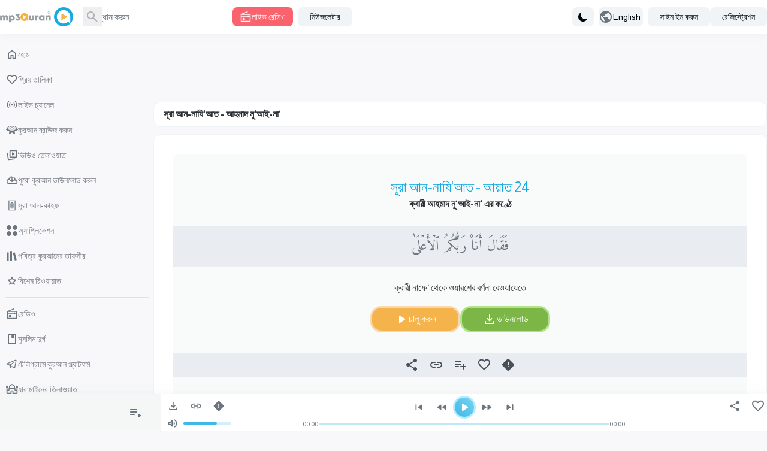

--- FILE ---
content_type: application/javascript; charset=UTF-8
request_url: https://www.mp3quran.net/vendor/livewire/livewire.min.js?id=951e6947
body_size: 50024
content:
(()=>{var cl=Object.create;var li=Object.defineProperty;var fl=Object.getOwnPropertyDescriptor;var dl=Object.getOwnPropertyNames;var pl=Object.getPrototypeOf,hl=Object.prototype.hasOwnProperty;var ml=(e,t)=>()=>(t||e((t={exports:{}}).exports,t),t.exports);var gl=(e,t,r,n)=>{if(t&&typeof t=="object"||typeof t=="function")for(let i of dl(t))!hl.call(e,i)&&i!==r&&li(e,i,{get:()=>t[i],enumerable:!(n=fl(t,i))||n.enumerable});return e};var vl=(e,t,r)=>(r=e!=null?cl(pl(e)):{},gl(t||!e||!e.__esModule?li(r,"default",{value:e,enumerable:!0}):r,e));var ba=ml((jn,va)=>{(function(e,t){typeof define=="function"&&define.amd?define(t):typeof jn=="object"?va.exports=t():e.NProgress=t()})(jn,function(){var e={};e.version="0.2.0";var t=e.settings={minimum:.08,easing:"ease",positionUsing:"",speed:200,trickle:!0,trickleRate:.02,trickleSpeed:800,showSpinner:!0,barSelector:'[role="bar"]',spinnerSelector:'[role="spinner"]',parent:"body",template:'<div class="bar" role="bar"><div class="peg"></div></div><div class="spinner" role="spinner"><div class="spinner-icon"></div></div>'};e.configure=function(c){var d,m;for(d in c)m=c[d],m!==void 0&&c.hasOwnProperty(d)&&(t[d]=m);return this},e.status=null,e.set=function(c){var d=e.isStarted();c=r(c,t.minimum,1),e.status=c===1?null:c;var m=e.render(!d),b=m.querySelector(t.barSelector),g=t.speed,y=t.easing;return m.offsetWidth,o(function(v){t.positionUsing===""&&(t.positionUsing=e.getPositioningCSS()),s(b,i(c,g,y)),c===1?(s(m,{transition:"none",opacity:1}),m.offsetWidth,setTimeout(function(){s(m,{transition:"all "+g+"ms linear",opacity:0}),setTimeout(function(){e.remove(),v()},g)},g)):setTimeout(v,g)}),this},e.isStarted=function(){return typeof e.status=="number"},e.start=function(){e.status||e.set(0);var c=function(){setTimeout(function(){!e.status||(e.trickle(),c())},t.trickleSpeed)};return t.trickle&&c(),this},e.done=function(c){return!c&&!e.status?this:e.inc(.3+.5*Math.random()).set(1)},e.inc=function(c){var d=e.status;return d?(typeof c!="number"&&(c=(1-d)*r(Math.random()*d,.1,.95)),d=r(d+c,0,.994),e.set(d)):e.start()},e.trickle=function(){return e.inc(Math.random()*t.trickleRate)},function(){var c=0,d=0;e.promise=function(m){return!m||m.state()==="resolved"?this:(d===0&&e.start(),c++,d++,m.always(function(){d--,d===0?(c=0,e.done()):e.set((c-d)/c)}),this)}}(),e.render=function(c){if(e.isRendered())return document.getElementById("nprogress");l(document.documentElement,"nprogress-busy");var d=document.createElement("div");d.id="nprogress",d.innerHTML=t.template;var m=d.querySelector(t.barSelector),b=c?"-100":n(e.status||0),g=document.querySelector(t.parent),y;return s(m,{transition:"all 0 linear",transform:"translate3d("+b+"%,0,0)"}),t.showSpinner||(y=d.querySelector(t.spinnerSelector),y&&p(y)),g!=document.body&&l(g,"nprogress-custom-parent"),g.appendChild(d),d},e.remove=function(){u(document.documentElement,"nprogress-busy"),u(document.querySelector(t.parent),"nprogress-custom-parent");var c=document.getElementById("nprogress");c&&p(c)},e.isRendered=function(){return!!document.getElementById("nprogress")},e.getPositioningCSS=function(){var c=document.body.style,d="WebkitTransform"in c?"Webkit":"MozTransform"in c?"Moz":"msTransform"in c?"ms":"OTransform"in c?"O":"";return d+"Perspective"in c?"translate3d":d+"Transform"in c?"translate":"margin"};function r(c,d,m){return c<d?d:c>m?m:c}function n(c){return(-1+c)*100}function i(c,d,m){var b;return t.positionUsing==="translate3d"?b={transform:"translate3d("+n(c)+"%,0,0)"}:t.positionUsing==="translate"?b={transform:"translate("+n(c)+"%,0)"}:b={"margin-left":n(c)+"%"},b.transition="all "+d+"ms "+m,b}var o=function(){var c=[];function d(){var m=c.shift();m&&m(d)}return function(m){c.push(m),c.length==1&&d()}}(),s=function(){var c=["Webkit","O","Moz","ms"],d={};function m(v){return v.replace(/^-ms-/,"ms-").replace(/-([\da-z])/gi,function(_,A){return A.toUpperCase()})}function b(v){var _=document.body.style;if(v in _)return v;for(var A=c.length,C=v.charAt(0).toUpperCase()+v.slice(1),w;A--;)if(w=c[A]+C,w in _)return w;return v}function g(v){return v=m(v),d[v]||(d[v]=b(v))}function y(v,_,A){_=g(_),v.style[_]=A}return function(v,_){var A=arguments,C,w;if(A.length==2)for(C in _)w=_[C],w!==void 0&&_.hasOwnProperty(C)&&y(v,C,w);else y(v,A[1],A[2])}}();function a(c,d){var m=typeof c=="string"?c:f(c);return m.indexOf(" "+d+" ")>=0}function l(c,d){var m=f(c),b=m+d;a(m,d)||(c.className=b.substring(1))}function u(c,d){var m=f(c),b;!a(c,d)||(b=m.replace(" "+d+" "," "),c.className=b.substring(1,b.length-1))}function f(c){return(" "+(c.className||"")+" ").replace(/\s+/gi," ")}function p(c){c&&c.parentNode&&c.parentNode.removeChild(c)}return e})});var xt=class{constructor(){this.arrays={}}add(t,r){this.arrays[t]||(this.arrays[t]=[]),this.arrays[t].push(r)}remove(t){this.arrays[t]&&delete this.arrays[t]}get(t){return this.arrays[t]||[]}each(t,r){return this.get(t).forEach(r)}},Fe=class{constructor(){this.arrays=new WeakMap}add(t,r){this.arrays.has(t)||this.arrays.set(t,[]),this.arrays.get(t).push(r)}remove(t){this.arrays.has(t)&&this.arrays.delete(t,[])}get(t){return this.arrays.has(t)?this.arrays.get(t):[]}each(t,r){return this.get(t).forEach(r)}};function _t(e,t,r={},n=!0){e.dispatchEvent(new CustomEvent(t,{detail:r,bubbles:n,composed:!0,cancelable:!0}))}function St(e,t,r){return e.addEventListener(t,r),()=>e.removeEventListener(t,r)}function Et(e){return typeof e=="object"&&e!==null}function ui(e){return Et(e)&&!wr(e)}function wr(e){return Array.isArray(e)}function yr(e){return typeof e=="function"}function ci(e){return typeof e!="object"||e===null}function ce(e){return JSON.parse(JSON.stringify(e))}function W(e,t){return t===""?e:t.split(".").reduce((r,n)=>r?.[n],e)}function we(e,t,r){let n=t.split(".");if(n.length===1)return e[t]=r;let i=n.shift(),o=n.join(".");e[i]===void 0&&(e[i]={}),we(e[i],o,r)}function et(e,t,r={},n=""){if(e===t)return r;if(typeof e!=typeof t||ui(e)&&wr(t)||wr(e)&&ui(t)||ci(e)||ci(t))return r[n]=t,r;let i=Object.keys(e);return Object.entries(t).forEach(([o,s])=>{r={...r,...et(e[o],t[o],r,n===""?o:`${n}.${o}`)},i=i.filter(a=>a!==o)}),i.forEach(o=>{r[`${n}.${o}`]="__rm__"}),r}function ye(e){let t=fi(e)?e[0]:e,r=fi(e)?e[1]:void 0;return Et(t)&&Object.entries(t).forEach(([n,i])=>{t[n]=ye(i)}),t}function fi(e){return Array.isArray(e)&&e.length===2&&typeof e[1]=="object"&&Object.keys(e[1]).includes("s")}function At(){if(document.querySelector('meta[name="csrf-token"]'))return document.querySelector('meta[name="csrf-token"]').getAttribute("content");if(document.querySelector("[data-csrf]"))return document.querySelector("[data-csrf]").getAttribute("data-csrf");if(window.livewireScriptConfig.csrf??!1)return window.livewireScriptConfig.csrf;throw"Livewire: No CSRF token detected"}var Ie;function di(){if(Ie)return Ie;if(window.livewireScriptConfig&&(window.livewireScriptConfig.nonce??!1))return Ie=window.livewireScriptConfig.nonce,Ie;let e=document.querySelector("style[data-livewire-style][nonce]");return e?(Ie=e.nonce,Ie):null}function pi(){return document.querySelector("[data-update-uri]")?.getAttribute("data-update-uri")??window.livewireScriptConfig.uri??null}function Ct(e){return!!e.match(/<script>Sfdump\(".+"\)<\/script>/)}function hi(e){let t=e.match(/.*<script>Sfdump\(".+"\)<\/script>/s);return[t,e.replace(t,"")]}var xr=new WeakMap;function rt(e){if(!xr.has(e)){let t=new _r(e);xr.set(e,t),t.registerListeners()}return xr.get(e)}function mi(e,t,r,n){let i=rt(r),o=()=>e.dispatchEvent(new CustomEvent("livewire-upload-start",{bubbles:!0,detail:{id:r.id,property:t}})),s=()=>e.dispatchEvent(new CustomEvent("livewire-upload-finish",{bubbles:!0,detail:{id:r.id,property:t}})),a=()=>e.dispatchEvent(new CustomEvent("livewire-upload-error",{bubbles:!0,detail:{id:r.id,property:t}})),l=()=>e.dispatchEvent(new CustomEvent("livewire-upload-cancel",{bubbles:!0,detail:{id:r.id,property:t}})),u=c=>{var d=Math.round(c.loaded*100/c.total);e.dispatchEvent(new CustomEvent("livewire-upload-progress",{bubbles:!0,detail:{progress:d}}))},f=c=>{c.target.files.length!==0&&(o(),c.target.multiple?i.uploadMultiple(t,c.target.files,s,a,u,l):i.upload(t,c.target.files[0],s,a,u,l))};e.addEventListener("change",f),r.$wire.$watch(t,c=>{!e.isConnected||((c===null||c==="")&&(e.value=""),e.multiple&&Array.isArray(c)&&c.length===0&&(e.value=""))});let p=()=>{e.value=null};e.addEventListener("click",p),e.addEventListener("livewire-upload-cancel",p),n(()=>{e.removeEventListener("change",f),e.removeEventListener("click",p)})}var _r=class{constructor(t){this.component=t,this.uploadBag=new tt,this.removeBag=new tt}registerListeners(){this.component.$wire.$on("upload:generatedSignedUrl",({name:t,url:r})=>{this.component,this.handleSignedUrl(t,r)}),this.component.$wire.$on("upload:generatedSignedUrlForS3",({name:t,payload:r})=>{this.component,this.handleS3PreSignedUrl(t,r)}),this.component.$wire.$on("upload:finished",({name:t,tmpFilenames:r})=>this.markUploadFinished(t,r)),this.component.$wire.$on("upload:errored",({name:t})=>this.markUploadErrored(t)),this.component.$wire.$on("upload:removed",({name:t,tmpFilename:r})=>this.removeBag.shift(t).finishCallback(r))}upload(t,r,n,i,o,s){this.setUpload(t,{files:[r],multiple:!1,finishCallback:n,errorCallback:i,progressCallback:o,cancelledCallback:s})}uploadMultiple(t,r,n,i,o,s){this.setUpload(t,{files:Array.from(r),multiple:!0,finishCallback:n,errorCallback:i,progressCallback:o,cancelledCallback:s})}removeUpload(t,r,n){this.removeBag.push(t,{tmpFilename:r,finishCallback:n}),this.component.$wire.call("_removeUpload",t,r)}setUpload(t,r){this.uploadBag.add(t,r),this.uploadBag.get(t).length===1&&this.startUpload(t,r)}handleSignedUrl(t,r){let n=new FormData;Array.from(this.uploadBag.first(t).files).forEach(s=>n.append("files[]",s,s.name));let i={Accept:"application/json"},o=At();o&&(i["X-CSRF-TOKEN"]=o),this.makeRequest(t,n,"post",r,i,s=>s.paths)}handleS3PreSignedUrl(t,r){let n=this.uploadBag.first(t).files[0],i=r.headers;"Host"in i&&delete i.Host;let o=r.url;this.makeRequest(t,n,"put",o,i,s=>[r.path])}makeRequest(t,r,n,i,o,s){let a=new XMLHttpRequest;a.open(n,i),Object.entries(o).forEach(([l,u])=>{a.setRequestHeader(l,u)}),a.upload.addEventListener("progress",l=>{l.detail={},l.detail.progress=Math.floor(l.loaded*100/l.total),this.uploadBag.first(t).progressCallback(l)}),a.addEventListener("load",()=>{if((a.status+"")[0]==="2"){let u=s(a.response&&JSON.parse(a.response));this.component.$wire.call("_finishUpload",t,u,this.uploadBag.first(t).multiple);return}let l=null;a.status===422&&(l=a.response),this.component.$wire.call("_uploadErrored",t,l,this.uploadBag.first(t).multiple)}),this.uploadBag.first(t).request=a,a.send(r)}startUpload(t,r){let n=r.files.map(i=>({name:i.name,size:i.size,type:i.type}));this.component.$wire.call("_startUpload",t,n,r.multiple),this.component}markUploadFinished(t,r){this.component;let n=this.uploadBag.shift(t);n.finishCallback(n.multiple?r:r[0]),this.uploadBag.get(t).length>0&&this.startUpload(t,this.uploadBag.last(t))}markUploadErrored(t){this.component,this.uploadBag.shift(t).errorCallback(),this.uploadBag.get(t).length>0&&this.startUpload(t,this.uploadBag.last(t))}cancelUpload(t,r=null){this.component;let n=this.uploadBag.first(t);n&&(n.request&&n.request.abort(),this.uploadBag.shift(t).cancelledCallback(),r&&r())}},tt=class{constructor(){this.bag={}}add(t,r){this.bag[t]||(this.bag[t]=[]),this.bag[t].push(r)}push(t,r){this.add(t,r)}first(t){return this.bag[t]?this.bag[t][0]:null}last(t){return this.bag[t].slice(-1)[0]}get(t){return this.bag[t]}shift(t){return this.bag[t].shift()}call(t,...r){(this.listeners[t]||[]).forEach(n=>{n(...r)})}has(t){return Object.keys(this.listeners).includes(t)}};function gi(e,t,r,n=()=>{},i=()=>{},o=()=>{},s=()=>{}){rt(e).upload(t,r,n,i,o,s)}function vi(e,t,r,n=()=>{},i=()=>{},o=()=>{},s=()=>{}){rt(e).uploadMultiple(t,r,n,i,o,s)}function bi(e,t,r,n=()=>{},i=()=>{}){rt(e).removeUpload(t,r,n,i)}function wi(e,t,r=()=>{}){rt(e).cancelUpload(t,r)}var Tr=!1,kr=!1,Se=[],Lr=-1;function bl(e){wl(e)}function wl(e){Se.includes(e)||Se.push(e),xl()}function yl(e){let t=Se.indexOf(e);t!==-1&&t>Lr&&Se.splice(t,1)}function xl(){!kr&&!Tr&&(Tr=!0,queueMicrotask(_l))}function _l(){Tr=!1,kr=!0;for(let e=0;e<Se.length;e++)Se[e](),Lr=e;Se.length=0,Lr=-1,kr=!1}var Be,Te,Ue,Mi,Pr=!0;function Sl(e){Pr=!1,e(),Pr=!0}function El(e){Be=e.reactive,Ue=e.release,Te=t=>e.effect(t,{scheduler:r=>{Pr?bl(r):r()}}),Mi=e.raw}function yi(e){Te=e}function Al(e){let t=()=>{};return[n=>{let i=Te(n);return e._x_effects||(e._x_effects=new Set,e._x_runEffects=()=>{e._x_effects.forEach(o=>o())}),e._x_effects.add(i),t=()=>{i!==void 0&&(e._x_effects.delete(i),Ue(i))},i},()=>{t()}]}function Ii(e,t){let r=!0,n,i=Te(()=>{let o=e();JSON.stringify(o),r?n=o:queueMicrotask(()=>{t(o,n),n=o}),r=!1});return()=>Ue(i)}var Fi=[],$i=[],Di=[];function Cl(e){Di.push(e)}function zr(e,t){typeof t=="function"?(e._x_cleanups||(e._x_cleanups=[]),e._x_cleanups.push(t)):(t=e,$i.push(t))}function Bi(e){Fi.push(e)}function Ui(e,t,r){e._x_attributeCleanups||(e._x_attributeCleanups={}),e._x_attributeCleanups[t]||(e._x_attributeCleanups[t]=[]),e._x_attributeCleanups[t].push(r)}function Hi(e,t){!e._x_attributeCleanups||Object.entries(e._x_attributeCleanups).forEach(([r,n])=>{(t===void 0||t.includes(r))&&(n.forEach(i=>i()),delete e._x_attributeCleanups[r])})}function Ol(e){for(e._x_effects?.forEach(yl);e._x_cleanups?.length;)e._x_cleanups.pop()()}var Kr=new MutationObserver(Xr),Vr=!1;function Jr(){Kr.observe(document,{subtree:!0,childList:!0,attributes:!0,attributeOldValue:!0}),Vr=!0}function ji(){Tl(),Kr.disconnect(),Vr=!1}var nt=[];function Tl(){let e=Kr.takeRecords();nt.push(()=>e.length>0&&Xr(e));let t=nt.length;queueMicrotask(()=>{if(nt.length===t)for(;nt.length>0;)nt.shift()()})}function F(e){if(!Vr)return e();ji();let t=e();return Jr(),t}var Gr=!1,Mt=[];function kl(){Gr=!0}function Ll(){Gr=!1,Xr(Mt),Mt=[]}function Xr(e){if(Gr){Mt=Mt.concat(e);return}let t=[],r=new Set,n=new Map,i=new Map;for(let o=0;o<e.length;o++)if(!e[o].target._x_ignoreMutationObserver&&(e[o].type==="childList"&&(e[o].removedNodes.forEach(s=>{s.nodeType===1&&(!s._x_marker||r.add(s))}),e[o].addedNodes.forEach(s=>{if(s.nodeType===1){if(r.has(s)){r.delete(s);return}s._x_marker||t.push(s)}})),e[o].type==="attributes")){let s=e[o].target,a=e[o].attributeName,l=e[o].oldValue,u=()=>{n.has(s)||n.set(s,[]),n.get(s).push({name:a,value:s.getAttribute(a)})},f=()=>{i.has(s)||i.set(s,[]),i.get(s).push(a)};s.hasAttribute(a)&&l===null?u():s.hasAttribute(a)?(f(),u()):f()}i.forEach((o,s)=>{Hi(s,o)}),n.forEach((o,s)=>{Fi.forEach(a=>a(s,o))});for(let o of r)t.some(s=>s.contains(o))||$i.forEach(s=>s(o));for(let o of t)!o.isConnected||Di.forEach(s=>s(o));t=null,r=null,n=null,i=null}function qi(e){return ft($e(e))}function ct(e,t,r){return e._x_dataStack=[t,...$e(r||e)],()=>{e._x_dataStack=e._x_dataStack.filter(n=>n!==t)}}function $e(e){return e._x_dataStack?e._x_dataStack:typeof ShadowRoot=="function"&&e instanceof ShadowRoot?$e(e.host):e.parentNode?$e(e.parentNode):[]}function ft(e){return new Proxy({objects:e},Pl)}var Pl={ownKeys({objects:e}){return Array.from(new Set(e.flatMap(t=>Object.keys(t))))},has({objects:e},t){return t==Symbol.unscopables?!1:e.some(r=>Object.prototype.hasOwnProperty.call(r,t)||Reflect.has(r,t))},get({objects:e},t,r){return t=="toJSON"?Rl:Reflect.get(e.find(n=>Reflect.has(n,t))||{},t,r)},set({objects:e},t,r,n){let i=e.find(s=>Object.prototype.hasOwnProperty.call(s,t))||e[e.length-1],o=Object.getOwnPropertyDescriptor(i,t);return o?.set&&o?.get?o.set.call(n,r)||!0:Reflect.set(i,t,r)}};function Rl(){return Reflect.ownKeys(this).reduce((t,r)=>(t[r]=Reflect.get(this,r),t),{})}function Wi(e){let t=n=>typeof n=="object"&&!Array.isArray(n)&&n!==null,r=(n,i="")=>{Object.entries(Object.getOwnPropertyDescriptors(n)).forEach(([o,{value:s,enumerable:a}])=>{if(a===!1||s===void 0||typeof s=="object"&&s!==null&&s.__v_skip)return;let l=i===""?o:`${i}.${o}`;typeof s=="object"&&s!==null&&s._x_interceptor?n[o]=s.initialize(e,l,o):t(s)&&s!==n&&!(s instanceof Element)&&r(s,l)})};return r(e)}function zi(e,t=()=>{}){let r={initialValue:void 0,_x_interceptor:!0,initialize(n,i,o){return e(this.initialValue,()=>Nl(n,i),s=>Rr(n,i,s),i,o)}};return t(r),n=>{if(typeof n=="object"&&n!==null&&n._x_interceptor){let i=r.initialize.bind(r);r.initialize=(o,s,a)=>{let l=n.initialize(o,s,a);return r.initialValue=l,i(o,s,a)}}else r.initialValue=n;return r}}function Nl(e,t){return t.split(".").reduce((r,n)=>r[n],e)}function Rr(e,t,r){if(typeof t=="string"&&(t=t.split(".")),t.length===1)e[t[0]]=r;else{if(t.length===0)throw error;return e[t[0]]||(e[t[0]]={}),Rr(e[t[0]],t.slice(1),r)}}var Ki={};function Z(e,t){Ki[e]=t}function Nr(e,t){let r=Ml(t);return Object.entries(Ki).forEach(([n,i])=>{Object.defineProperty(e,`$${n}`,{get(){return i(t,r)},enumerable:!1})}),e}function Ml(e){let[t,r]=Qi(e),n={interceptor:zi,...t};return zr(e,r),n}function Il(e,t,r,...n){try{return r(...n)}catch(i){ut(i,e,t)}}function ut(e,t,r=void 0){e=Object.assign(e??{message:"No error message given."},{el:t,expression:r}),console.warn(`Alpine Expression Error: ${e.message}

${r?'Expression: "'+r+`"

`:""}`,t),setTimeout(()=>{throw e},0)}var Rt=!0;function Vi(e){let t=Rt;Rt=!1;let r=e();return Rt=t,r}function Ee(e,t,r={}){let n;return H(e,t)(i=>n=i,r),n}function H(...e){return Ji(...e)}var Ji=Gi;function Fl(e){Ji=e}function Gi(e,t){let r={};Nr(r,e);let n=[r,...$e(e)],i=typeof t=="function"?$l(n,t):Bl(n,t,e);return Il.bind(null,e,t,i)}function $l(e,t){return(r=()=>{},{scope:n={},params:i=[]}={})=>{let o=t.apply(ft([n,...e]),i);It(r,o)}}var Sr={};function Dl(e,t){if(Sr[e])return Sr[e];let r=Object.getPrototypeOf(async function(){}).constructor,n=/^[\n\s]*if.*\(.*\)/.test(e.trim())||/^(let|const)\s/.test(e.trim())?`(async()=>{ ${e} })()`:e,o=(()=>{try{let s=new r(["__self","scope"],`with (scope) { __self.result = ${n} }; __self.finished = true; return __self.result;`);return Object.defineProperty(s,"name",{value:`[Alpine] ${e}`}),s}catch(s){return ut(s,t,e),Promise.resolve()}})();return Sr[e]=o,o}function Bl(e,t,r){let n=Dl(t,r);return(i=()=>{},{scope:o={},params:s=[]}={})=>{n.result=void 0,n.finished=!1;let a=ft([o,...e]);if(typeof n=="function"){let l=n(n,a).catch(u=>ut(u,r,t));n.finished?(It(i,n.result,a,s,r),n.result=void 0):l.then(u=>{It(i,u,a,s,r)}).catch(u=>ut(u,r,t)).finally(()=>n.result=void 0)}}}function It(e,t,r,n,i){if(Rt&&typeof t=="function"){let o=t.apply(r,n);o instanceof Promise?o.then(s=>It(e,s,r,n)).catch(s=>ut(s,i,t)):e(o)}else typeof t=="object"&&t instanceof Promise?t.then(o=>e(o)):e(t)}var Yr="x-";function He(e=""){return Yr+e}function Ul(e){Yr=e}var Ft={};function B(e,t){return Ft[e]=t,{before(r){if(!Ft[r]){console.warn(String.raw`Cannot find directive \`${r}\`. \`${e}\` will use the default order of execution`);return}let n=_e.indexOf(r);_e.splice(n>=0?n:_e.indexOf("DEFAULT"),0,e)}}}function Hl(e){return Object.keys(Ft).includes(e)}function Qr(e,t,r){if(t=Array.from(t),e._x_virtualDirectives){let o=Object.entries(e._x_virtualDirectives).map(([a,l])=>({name:a,value:l})),s=Xi(o);o=o.map(a=>s.find(l=>l.name===a.name)?{name:`x-bind:${a.name}`,value:`"${a.value}"`}:a),t=t.concat(o)}let n={};return t.map(to((o,s)=>n[o]=s)).filter(no).map(Wl(n,r)).sort(zl).map(o=>ql(e,o))}function Xi(e){return Array.from(e).map(to()).filter(t=>!no(t))}var Mr=!1,st=new Map,Yi=Symbol();function jl(e){Mr=!0;let t=Symbol();Yi=t,st.set(t,[]);let r=()=>{for(;st.get(t).length;)st.get(t).shift()();st.delete(t)},n=()=>{Mr=!1,r()};e(r),n()}function Qi(e){let t=[],r=a=>t.push(a),[n,i]=Al(e);return t.push(i),[{Alpine:dt,effect:n,cleanup:r,evaluateLater:H.bind(H,e),evaluate:Ee.bind(Ee,e)},()=>t.forEach(a=>a())]}function ql(e,t){let r=()=>{},n=Ft[t.type]||r,[i,o]=Qi(e);Ui(e,t.original,o);let s=()=>{e._x_ignore||e._x_ignoreSelf||(n.inline&&n.inline(e,t,i),n=n.bind(n,e,t,i),Mr?st.get(Yi).push(n):n())};return s.runCleanups=o,s}var Zi=(e,t)=>({name:r,value:n})=>(r.startsWith(e)&&(r=r.replace(e,t)),{name:r,value:n}),eo=e=>e;function to(e=()=>{}){return({name:t,value:r})=>{let{name:n,value:i}=ro.reduce((o,s)=>s(o),{name:t,value:r});return n!==t&&e(n,t),{name:n,value:i}}}var ro=[];function Zr(e){ro.push(e)}function no({name:e}){return io().test(e)}var io=()=>new RegExp(`^${Yr}([^:^.]+)\\b`);function Wl(e,t){return({name:r,value:n})=>{let i=r.match(io()),o=r.match(/:([a-zA-Z0-9\-_:]+)/),s=r.match(/\.[^.\]]+(?=[^\]]*$)/g)||[],a=t||e[r]||r;return{type:i?i[1]:null,value:o?o[1]:null,modifiers:s.map(l=>l.replace(".","")),expression:n,original:a}}}var Ir="DEFAULT",_e=["ignore","ref","data","id","anchor","bind","init","for","model","modelable","transition","show","if",Ir,"teleport"];function zl(e,t){let r=_e.indexOf(e.type)===-1?Ir:e.type,n=_e.indexOf(t.type)===-1?Ir:t.type;return _e.indexOf(r)-_e.indexOf(n)}function at(e,t,r={}){e.dispatchEvent(new CustomEvent(t,{detail:r,bubbles:!0,composed:!0,cancelable:!0}))}function Oe(e,t){if(typeof ShadowRoot=="function"&&e instanceof ShadowRoot){Array.from(e.children).forEach(i=>Oe(i,t));return}let r=!1;if(t(e,()=>r=!0),r)return;let n=e.firstElementChild;for(;n;)Oe(n,t,!1),n=n.nextElementSibling}function V(e,...t){console.warn(`Alpine Warning: ${e}`,...t)}var xi=!1;function Kl(){xi&&V("Alpine has already been initialized on this page. Calling Alpine.start() more than once can cause problems."),xi=!0,document.body||V("Unable to initialize. Trying to load Alpine before `<body>` is available. Did you forget to add `defer` in Alpine's `<script>` tag?"),at(document,"alpine:init"),at(document,"alpine:initializing"),Jr(),Cl(t=>ie(t,Oe)),zr(t=>qe(t)),Bi((t,r)=>{Qr(t,r).forEach(n=>n())});let e=t=>!Dt(t.parentElement,!0);Array.from(document.querySelectorAll(ao().join(","))).filter(e).forEach(t=>{ie(t)}),at(document,"alpine:initialized"),setTimeout(()=>{Xl()})}var en=[],oo=[];function so(){return en.map(e=>e())}function ao(){return en.concat(oo).map(e=>e())}function lo(e){en.push(e)}function uo(e){oo.push(e)}function Dt(e,t=!1){return je(e,r=>{if((t?ao():so()).some(i=>r.matches(i)))return!0})}function je(e,t){if(!!e){if(t(e))return e;if(e._x_teleportBack&&(e=e._x_teleportBack),!!e.parentElement)return je(e.parentElement,t)}}function Vl(e){return so().some(t=>e.matches(t))}var co=[];function Jl(e){co.push(e)}var Gl=1;function ie(e,t=Oe,r=()=>{}){je(e,n=>n._x_ignore)||jl(()=>{t(e,(n,i)=>{n._x_marker||(r(n,i),co.forEach(o=>o(n,i)),Qr(n,n.attributes).forEach(o=>o()),n._x_ignore||(n._x_marker=Gl++),n._x_ignore&&i())})})}function qe(e,t=Oe){t(e,r=>{Ol(r),Hi(r),delete r._x_marker})}function Xl(){[["ui","dialog",["[x-dialog], [x-popover]"]],["anchor","anchor",["[x-anchor]"]],["sort","sort",["[x-sort]"]]].forEach(([t,r,n])=>{Hl(r)||n.some(i=>{if(document.querySelector(i))return V(`found "${i}", but missing ${t} plugin`),!0})})}var Fr=[],tn=!1;function rn(e=()=>{}){return queueMicrotask(()=>{tn||setTimeout(()=>{$r()})}),new Promise(t=>{Fr.push(()=>{e(),t()})})}function $r(){for(tn=!1;Fr.length;)Fr.shift()()}function Yl(){tn=!0}function nn(e,t){return Array.isArray(t)?_i(e,t.join(" ")):typeof t=="object"&&t!==null?Ql(e,t):typeof t=="function"?nn(e,t()):_i(e,t)}function _i(e,t){let r=o=>o.split(" ").filter(Boolean),n=o=>o.split(" ").filter(s=>!e.classList.contains(s)).filter(Boolean),i=o=>(e.classList.add(...o),()=>{e.classList.remove(...o)});return t=t===!0?t="":t||"",i(n(t))}function Ql(e,t){let r=a=>a.split(" ").filter(Boolean),n=Object.entries(t).flatMap(([a,l])=>l?r(a):!1).filter(Boolean),i=Object.entries(t).flatMap(([a,l])=>l?!1:r(a)).filter(Boolean),o=[],s=[];return i.forEach(a=>{e.classList.contains(a)&&(e.classList.remove(a),s.push(a))}),n.forEach(a=>{e.classList.contains(a)||(e.classList.add(a),o.push(a))}),()=>{s.forEach(a=>e.classList.add(a)),o.forEach(a=>e.classList.remove(a))}}function Bt(e,t){return typeof t=="object"&&t!==null?Zl(e,t):eu(e,t)}function Zl(e,t){let r={};return Object.entries(t).forEach(([n,i])=>{r[n]=e.style[n],n.startsWith("--")||(n=tu(n)),e.style.setProperty(n,i)}),setTimeout(()=>{e.style.length===0&&e.removeAttribute("style")}),()=>{Bt(e,r)}}function eu(e,t){let r=e.getAttribute("style",t);return e.setAttribute("style",t),()=>{e.setAttribute("style",r||"")}}function tu(e){return e.replace(/([a-z])([A-Z])/g,"$1-$2").toLowerCase()}function Dr(e,t=()=>{}){let r=!1;return function(){r?t.apply(this,arguments):(r=!0,e.apply(this,arguments))}}B("transition",(e,{value:t,modifiers:r,expression:n},{evaluate:i})=>{typeof n=="function"&&(n=i(n)),n!==!1&&(!n||typeof n=="boolean"?nu(e,r,t):ru(e,n,t))});function ru(e,t,r){fo(e,nn,""),{enter:i=>{e._x_transition.enter.during=i},"enter-start":i=>{e._x_transition.enter.start=i},"enter-end":i=>{e._x_transition.enter.end=i},leave:i=>{e._x_transition.leave.during=i},"leave-start":i=>{e._x_transition.leave.start=i},"leave-end":i=>{e._x_transition.leave.end=i}}[r](t)}function nu(e,t,r){fo(e,Bt);let n=!t.includes("in")&&!t.includes("out")&&!r,i=n||t.includes("in")||["enter"].includes(r),o=n||t.includes("out")||["leave"].includes(r);t.includes("in")&&!n&&(t=t.filter((y,v)=>v<t.indexOf("out"))),t.includes("out")&&!n&&(t=t.filter((y,v)=>v>t.indexOf("out")));let s=!t.includes("opacity")&&!t.includes("scale"),a=s||t.includes("opacity"),l=s||t.includes("scale"),u=a?0:1,f=l?it(t,"scale",95)/100:1,p=it(t,"delay",0)/1e3,c=it(t,"origin","center"),d="opacity, transform",m=it(t,"duration",150)/1e3,b=it(t,"duration",75)/1e3,g="cubic-bezier(0.4, 0.0, 0.2, 1)";i&&(e._x_transition.enter.during={transformOrigin:c,transitionDelay:`${p}s`,transitionProperty:d,transitionDuration:`${m}s`,transitionTimingFunction:g},e._x_transition.enter.start={opacity:u,transform:`scale(${f})`},e._x_transition.enter.end={opacity:1,transform:"scale(1)"}),o&&(e._x_transition.leave.during={transformOrigin:c,transitionDelay:`${p}s`,transitionProperty:d,transitionDuration:`${b}s`,transitionTimingFunction:g},e._x_transition.leave.start={opacity:1,transform:"scale(1)"},e._x_transition.leave.end={opacity:u,transform:`scale(${f})`})}function fo(e,t,r={}){e._x_transition||(e._x_transition={enter:{during:r,start:r,end:r},leave:{during:r,start:r,end:r},in(n=()=>{},i=()=>{}){Br(e,t,{during:this.enter.during,start:this.enter.start,end:this.enter.end},n,i)},out(n=()=>{},i=()=>{}){Br(e,t,{during:this.leave.during,start:this.leave.start,end:this.leave.end},n,i)}})}window.Element.prototype._x_toggleAndCascadeWithTransitions=function(e,t,r,n){let i=document.visibilityState==="visible"?requestAnimationFrame:setTimeout,o=()=>i(r);if(t){e._x_transition&&(e._x_transition.enter||e._x_transition.leave)?e._x_transition.enter&&(Object.entries(e._x_transition.enter.during).length||Object.entries(e._x_transition.enter.start).length||Object.entries(e._x_transition.enter.end).length)?e._x_transition.in(r):o():e._x_transition?e._x_transition.in(r):o();return}e._x_hidePromise=e._x_transition?new Promise((s,a)=>{e._x_transition.out(()=>{},()=>s(n)),e._x_transitioning&&e._x_transitioning.beforeCancel(()=>a({isFromCancelledTransition:!0}))}):Promise.resolve(n),queueMicrotask(()=>{let s=po(e);s?(s._x_hideChildren||(s._x_hideChildren=[]),s._x_hideChildren.push(e)):i(()=>{let a=l=>{let u=Promise.all([l._x_hidePromise,...(l._x_hideChildren||[]).map(a)]).then(([f])=>f?.());return delete l._x_hidePromise,delete l._x_hideChildren,u};a(e).catch(l=>{if(!l.isFromCancelledTransition)throw l})})})};function po(e){let t=e.parentNode;if(!!t)return t._x_hidePromise?t:po(t)}function Br(e,t,{during:r,start:n,end:i}={},o=()=>{},s=()=>{}){if(e._x_transitioning&&e._x_transitioning.cancel(),Object.keys(r).length===0&&Object.keys(n).length===0&&Object.keys(i).length===0){o(),s();return}let a,l,u;iu(e,{start(){a=t(e,n)},during(){l=t(e,r)},before:o,end(){a(),u=t(e,i)},after:s,cleanup(){l(),u()}})}function iu(e,t){let r,n,i,o=Dr(()=>{F(()=>{r=!0,n||t.before(),i||(t.end(),$r()),t.after(),e.isConnected&&t.cleanup(),delete e._x_transitioning})});e._x_transitioning={beforeCancels:[],beforeCancel(s){this.beforeCancels.push(s)},cancel:Dr(function(){for(;this.beforeCancels.length;)this.beforeCancels.shift()();o()}),finish:o},F(()=>{t.start(),t.during()}),Yl(),requestAnimationFrame(()=>{if(r)return;let s=Number(getComputedStyle(e).transitionDuration.replace(/,.*/,"").replace("s",""))*1e3,a=Number(getComputedStyle(e).transitionDelay.replace(/,.*/,"").replace("s",""))*1e3;s===0&&(s=Number(getComputedStyle(e).animationDuration.replace("s",""))*1e3),F(()=>{t.before()}),n=!0,requestAnimationFrame(()=>{r||(F(()=>{t.end()}),$r(),setTimeout(e._x_transitioning.finish,s+a),i=!0)})})}function it(e,t,r){if(e.indexOf(t)===-1)return r;let n=e[e.indexOf(t)+1];if(!n||t==="scale"&&isNaN(n))return r;if(t==="duration"||t==="delay"){let i=n.match(/([0-9]+)ms/);if(i)return i[1]}return t==="origin"&&["top","right","left","center","bottom"].includes(e[e.indexOf(t)+2])?[n,e[e.indexOf(t)+2]].join(" "):n}var de=!1;function he(e,t=()=>{}){return(...r)=>de?t(...r):e(...r)}function ou(e){return(...t)=>de&&e(...t)}var ho=[];function Ut(e){ho.push(e)}function su(e,t){ho.forEach(r=>r(e,t)),de=!0,mo(()=>{ie(t,(r,n)=>{n(r,()=>{})})}),de=!1}var Ur=!1;function au(e,t){t._x_dataStack||(t._x_dataStack=e._x_dataStack),de=!0,Ur=!0,mo(()=>{lu(t)}),de=!1,Ur=!1}function lu(e){let t=!1;ie(e,(n,i)=>{Oe(n,(o,s)=>{if(t&&Vl(o))return s();t=!0,i(o,s)})})}function mo(e){let t=Te;yi((r,n)=>{let i=t(r);return Ue(i),()=>{}}),e(),yi(t)}function go(e,t,r,n=[]){switch(e._x_bindings||(e._x_bindings=Be({})),e._x_bindings[t]=r,t=n.includes("camel")?gu(t):t,t){case"value":uu(e,r);break;case"style":fu(e,r);break;case"class":cu(e,r);break;case"selected":case"checked":du(e,t,r);break;default:vo(e,t,r);break}}function uu(e,t){if(yo(e))e.attributes.value===void 0&&(e.value=t),window.fromModel&&(typeof t=="boolean"?e.checked=Nt(e.value)===t:e.checked=Si(e.value,t));else if(on(e))Number.isInteger(t)?e.value=t:!Array.isArray(t)&&typeof t!="boolean"&&![null,void 0].includes(t)?e.value=String(t):Array.isArray(t)?e.checked=t.some(r=>Si(r,e.value)):e.checked=!!t;else if(e.tagName==="SELECT")mu(e,t);else{if(e.value===t)return;e.value=t===void 0?"":t}}function cu(e,t){e._x_undoAddedClasses&&e._x_undoAddedClasses(),e._x_undoAddedClasses=nn(e,t)}function fu(e,t){e._x_undoAddedStyles&&e._x_undoAddedStyles(),e._x_undoAddedStyles=Bt(e,t)}function du(e,t,r){vo(e,t,r),hu(e,t,r)}function vo(e,t,r){[null,void 0,!1].includes(r)&&bu(t)?e.removeAttribute(t):(bo(t)&&(r=t),pu(e,t,r))}function pu(e,t,r){e.getAttribute(t)!=r&&e.setAttribute(t,r)}function hu(e,t,r){e[t]!==r&&(e[t]=r)}function mu(e,t){let r=[].concat(t).map(n=>n+"");Array.from(e.options).forEach(n=>{n.selected=r.includes(n.value)})}function gu(e){return e.toLowerCase().replace(/-(\w)/g,(t,r)=>r.toUpperCase())}function Si(e,t){return e==t}function Nt(e){return[1,"1","true","on","yes",!0].includes(e)?!0:[0,"0","false","off","no",!1].includes(e)?!1:e?Boolean(e):null}var vu=new Set(["allowfullscreen","async","autofocus","autoplay","checked","controls","default","defer","disabled","formnovalidate","inert","ismap","itemscope","loop","multiple","muted","nomodule","novalidate","open","playsinline","readonly","required","reversed","selected","shadowrootclonable","shadowrootdelegatesfocus","shadowrootserializable"]);function bo(e){return vu.has(e)}function bu(e){return!["aria-pressed","aria-checked","aria-expanded","aria-selected"].includes(e)}function wu(e,t,r){return e._x_bindings&&e._x_bindings[t]!==void 0?e._x_bindings[t]:wo(e,t,r)}function yu(e,t,r,n=!0){if(e._x_bindings&&e._x_bindings[t]!==void 0)return e._x_bindings[t];if(e._x_inlineBindings&&e._x_inlineBindings[t]!==void 0){let i=e._x_inlineBindings[t];return i.extract=n,Vi(()=>Ee(e,i.expression))}return wo(e,t,r)}function wo(e,t,r){let n=e.getAttribute(t);return n===null?typeof r=="function"?r():r:n===""?!0:bo(t)?!![t,"true"].includes(n):n}function on(e){return e.type==="checkbox"||e.localName==="ui-checkbox"||e.localName==="ui-switch"}function yo(e){return e.type==="radio"||e.localName==="ui-radio"}function xo(e,t){var r;return function(){var n=this,i=arguments,o=function(){r=null,e.apply(n,i)};clearTimeout(r),r=setTimeout(o,t)}}function _o(e,t){let r;return function(){let n=this,i=arguments;r||(e.apply(n,i),r=!0,setTimeout(()=>r=!1,t))}}function So({get:e,set:t},{get:r,set:n}){let i=!0,o,s,a=Te(()=>{let l=e(),u=r();if(i)n(Er(l)),i=!1;else{let f=JSON.stringify(l),p=JSON.stringify(u);f!==o?n(Er(l)):f!==p&&t(Er(u))}o=JSON.stringify(e()),s=JSON.stringify(r())});return()=>{Ue(a)}}function Er(e){return typeof e=="object"?JSON.parse(JSON.stringify(e)):e}function xu(e){(Array.isArray(e)?e:[e]).forEach(r=>r(dt))}var xe={},Ei=!1;function _u(e,t){if(Ei||(xe=Be(xe),Ei=!0),t===void 0)return xe[e];xe[e]=t,Wi(xe[e]),typeof t=="object"&&t!==null&&t.hasOwnProperty("init")&&typeof t.init=="function"&&xe[e].init()}function Su(){return xe}var Eo={};function Eu(e,t){let r=typeof t!="function"?()=>t:t;return e instanceof Element?Ao(e,r()):(Eo[e]=r,()=>{})}function Au(e){return Object.entries(Eo).forEach(([t,r])=>{Object.defineProperty(e,t,{get(){return(...n)=>r(...n)}})}),e}function Ao(e,t,r){let n=[];for(;n.length;)n.pop()();let i=Object.entries(t).map(([s,a])=>({name:s,value:a})),o=Xi(i);return i=i.map(s=>o.find(a=>a.name===s.name)?{name:`x-bind:${s.name}`,value:`"${s.value}"`}:s),Qr(e,i,r).map(s=>{n.push(s.runCleanups),s()}),()=>{for(;n.length;)n.pop()()}}var Co={};function Cu(e,t){Co[e]=t}function Ou(e,t){return Object.entries(Co).forEach(([r,n])=>{Object.defineProperty(e,r,{get(){return(...i)=>n.bind(t)(...i)},enumerable:!1})}),e}var Tu={get reactive(){return Be},get release(){return Ue},get effect(){return Te},get raw(){return Mi},version:"3.14.8",flushAndStopDeferringMutations:Ll,dontAutoEvaluateFunctions:Vi,disableEffectScheduling:Sl,startObservingMutations:Jr,stopObservingMutations:ji,setReactivityEngine:El,onAttributeRemoved:Ui,onAttributesAdded:Bi,closestDataStack:$e,skipDuringClone:he,onlyDuringClone:ou,addRootSelector:lo,addInitSelector:uo,interceptClone:Ut,addScopeToNode:ct,deferMutations:kl,mapAttributes:Zr,evaluateLater:H,interceptInit:Jl,setEvaluator:Fl,mergeProxies:ft,extractProp:yu,findClosest:je,onElRemoved:zr,closestRoot:Dt,destroyTree:qe,interceptor:zi,transition:Br,setStyles:Bt,mutateDom:F,directive:B,entangle:So,throttle:_o,debounce:xo,evaluate:Ee,initTree:ie,nextTick:rn,prefixed:He,prefix:Ul,plugin:xu,magic:Z,store:_u,start:Kl,clone:au,cloneNode:su,bound:wu,$data:qi,watch:Ii,walk:Oe,data:Cu,bind:Eu},dt=Tu;function Oo(e,t){let r=Object.create(null),n=e.split(",");for(let i=0;i<n.length;i++)r[n[i]]=!0;return t?i=>!!r[i.toLowerCase()]:i=>!!r[i]}var ku="itemscope,allowfullscreen,formnovalidate,ismap,nomodule,novalidate,readonly",op=Oo(ku+",async,autofocus,autoplay,controls,default,defer,disabled,hidden,loop,open,required,reversed,scoped,seamless,checked,muted,multiple,selected"),Lu=Object.freeze({}),sp=Object.freeze([]),Pu=Object.prototype.hasOwnProperty,Ht=(e,t)=>Pu.call(e,t),Ae=Array.isArray,lt=e=>To(e)==="[object Map]",Ru=e=>typeof e=="string",sn=e=>typeof e=="symbol",jt=e=>e!==null&&typeof e=="object",Nu=Object.prototype.toString,To=e=>Nu.call(e),ko=e=>To(e).slice(8,-1),an=e=>Ru(e)&&e!=="NaN"&&e[0]!=="-"&&""+parseInt(e,10)===e,qt=e=>{let t=Object.create(null);return r=>t[r]||(t[r]=e(r))},Mu=/-(\w)/g,ap=qt(e=>e.replace(Mu,(t,r)=>r?r.toUpperCase():"")),Iu=/\B([A-Z])/g,lp=qt(e=>e.replace(Iu,"-$1").toLowerCase()),Lo=qt(e=>e.charAt(0).toUpperCase()+e.slice(1)),up=qt(e=>e?`on${Lo(e)}`:""),Po=(e,t)=>e!==t&&(e===e||t===t),Hr=new WeakMap,ot=[],ee,Ce=Symbol("iterate"),jr=Symbol("Map key iterate");function Fu(e){return e&&e._isEffect===!0}function $u(e,t=Lu){Fu(e)&&(e=e.raw);let r=Uu(e,t);return t.lazy||r(),r}function Du(e){e.active&&(Ro(e),e.options.onStop&&e.options.onStop(),e.active=!1)}var Bu=0;function Uu(e,t){let r=function(){if(!r.active)return e();if(!ot.includes(r)){Ro(r);try{return ju(),ot.push(r),ee=r,e()}finally{ot.pop(),No(),ee=ot[ot.length-1]}}};return r.id=Bu++,r.allowRecurse=!!t.allowRecurse,r._isEffect=!0,r.active=!0,r.raw=e,r.deps=[],r.options=t,r}function Ro(e){let{deps:t}=e;if(t.length){for(let r=0;r<t.length;r++)t[r].delete(e);t.length=0}}var De=!0,ln=[];function Hu(){ln.push(De),De=!1}function ju(){ln.push(De),De=!0}function No(){let e=ln.pop();De=e===void 0?!0:e}function Q(e,t,r){if(!De||ee===void 0)return;let n=Hr.get(e);n||Hr.set(e,n=new Map);let i=n.get(r);i||n.set(r,i=new Set),i.has(ee)||(i.add(ee),ee.deps.push(i),ee.options.onTrack&&ee.options.onTrack({effect:ee,target:e,type:t,key:r}))}function pe(e,t,r,n,i,o){let s=Hr.get(e);if(!s)return;let a=new Set,l=f=>{f&&f.forEach(p=>{(p!==ee||p.allowRecurse)&&a.add(p)})};if(t==="clear")s.forEach(l);else if(r==="length"&&Ae(e))s.forEach((f,p)=>{(p==="length"||p>=n)&&l(f)});else switch(r!==void 0&&l(s.get(r)),t){case"add":Ae(e)?an(r)&&l(s.get("length")):(l(s.get(Ce)),lt(e)&&l(s.get(jr)));break;case"delete":Ae(e)||(l(s.get(Ce)),lt(e)&&l(s.get(jr)));break;case"set":lt(e)&&l(s.get(Ce));break}let u=f=>{f.options.onTrigger&&f.options.onTrigger({effect:f,target:e,key:r,type:t,newValue:n,oldValue:i,oldTarget:o}),f.options.scheduler?f.options.scheduler(f):f()};a.forEach(u)}var qu=Oo("__proto__,__v_isRef,__isVue"),Mo=new Set(Object.getOwnPropertyNames(Symbol).map(e=>Symbol[e]).filter(sn)),Wu=Io(),zu=Io(!0),Ai=Ku();function Ku(){let e={};return["includes","indexOf","lastIndexOf"].forEach(t=>{e[t]=function(...r){let n=M(this);for(let o=0,s=this.length;o<s;o++)Q(n,"get",o+"");let i=n[t](...r);return i===-1||i===!1?n[t](...r.map(M)):i}}),["push","pop","shift","unshift","splice"].forEach(t=>{e[t]=function(...r){Hu();let n=M(this)[t].apply(this,r);return No(),n}}),e}function Io(e=!1,t=!1){return function(n,i,o){if(i==="__v_isReactive")return!e;if(i==="__v_isReadonly")return e;if(i==="__v_raw"&&o===(e?t?lc:Bo:t?ac:Do).get(n))return n;let s=Ae(n);if(!e&&s&&Ht(Ai,i))return Reflect.get(Ai,i,o);let a=Reflect.get(n,i,o);return(sn(i)?Mo.has(i):qu(i))||(e||Q(n,"get",i),t)?a:qr(a)?!s||!an(i)?a.value:a:jt(a)?e?Uo(a):dn(a):a}}var Vu=Ju();function Ju(e=!1){return function(r,n,i,o){let s=r[n];if(!e&&(i=M(i),s=M(s),!Ae(r)&&qr(s)&&!qr(i)))return s.value=i,!0;let a=Ae(r)&&an(n)?Number(n)<r.length:Ht(r,n),l=Reflect.set(r,n,i,o);return r===M(o)&&(a?Po(i,s)&&pe(r,"set",n,i,s):pe(r,"add",n,i)),l}}function Gu(e,t){let r=Ht(e,t),n=e[t],i=Reflect.deleteProperty(e,t);return i&&r&&pe(e,"delete",t,void 0,n),i}function Xu(e,t){let r=Reflect.has(e,t);return(!sn(t)||!Mo.has(t))&&Q(e,"has",t),r}function Yu(e){return Q(e,"iterate",Ae(e)?"length":Ce),Reflect.ownKeys(e)}var Qu={get:Wu,set:Vu,deleteProperty:Gu,has:Xu,ownKeys:Yu},Zu={get:zu,set(e,t){return console.warn(`Set operation on key "${String(t)}" failed: target is readonly.`,e),!0},deleteProperty(e,t){return console.warn(`Delete operation on key "${String(t)}" failed: target is readonly.`,e),!0}},un=e=>jt(e)?dn(e):e,cn=e=>jt(e)?Uo(e):e,fn=e=>e,Wt=e=>Reflect.getPrototypeOf(e);function Ot(e,t,r=!1,n=!1){e=e.__v_raw;let i=M(e),o=M(t);t!==o&&!r&&Q(i,"get",t),!r&&Q(i,"get",o);let{has:s}=Wt(i),a=n?fn:r?cn:un;if(s.call(i,t))return a(e.get(t));if(s.call(i,o))return a(e.get(o));e!==i&&e.get(t)}function Tt(e,t=!1){let r=this.__v_raw,n=M(r),i=M(e);return e!==i&&!t&&Q(n,"has",e),!t&&Q(n,"has",i),e===i?r.has(e):r.has(e)||r.has(i)}function kt(e,t=!1){return e=e.__v_raw,!t&&Q(M(e),"iterate",Ce),Reflect.get(e,"size",e)}function Ci(e){e=M(e);let t=M(this);return Wt(t).has.call(t,e)||(t.add(e),pe(t,"add",e,e)),this}function Oi(e,t){t=M(t);let r=M(this),{has:n,get:i}=Wt(r),o=n.call(r,e);o?$o(r,n,e):(e=M(e),o=n.call(r,e));let s=i.call(r,e);return r.set(e,t),o?Po(t,s)&&pe(r,"set",e,t,s):pe(r,"add",e,t),this}function Ti(e){let t=M(this),{has:r,get:n}=Wt(t),i=r.call(t,e);i?$o(t,r,e):(e=M(e),i=r.call(t,e));let o=n?n.call(t,e):void 0,s=t.delete(e);return i&&pe(t,"delete",e,void 0,o),s}function ki(){let e=M(this),t=e.size!==0,r=lt(e)?new Map(e):new Set(e),n=e.clear();return t&&pe(e,"clear",void 0,void 0,r),n}function Lt(e,t){return function(n,i){let o=this,s=o.__v_raw,a=M(s),l=t?fn:e?cn:un;return!e&&Q(a,"iterate",Ce),s.forEach((u,f)=>n.call(i,l(u),l(f),o))}}function Pt(e,t,r){return function(...n){let i=this.__v_raw,o=M(i),s=lt(o),a=e==="entries"||e===Symbol.iterator&&s,l=e==="keys"&&s,u=i[e](...n),f=r?fn:t?cn:un;return!t&&Q(o,"iterate",l?jr:Ce),{next(){let{value:p,done:c}=u.next();return c?{value:p,done:c}:{value:a?[f(p[0]),f(p[1])]:f(p),done:c}},[Symbol.iterator](){return this}}}}function fe(e){return function(...t){{let r=t[0]?`on key "${t[0]}" `:"";console.warn(`${Lo(e)} operation ${r}failed: target is readonly.`,M(this))}return e==="delete"?!1:this}}function ec(){let e={get(o){return Ot(this,o)},get size(){return kt(this)},has:Tt,add:Ci,set:Oi,delete:Ti,clear:ki,forEach:Lt(!1,!1)},t={get(o){return Ot(this,o,!1,!0)},get size(){return kt(this)},has:Tt,add:Ci,set:Oi,delete:Ti,clear:ki,forEach:Lt(!1,!0)},r={get(o){return Ot(this,o,!0)},get size(){return kt(this,!0)},has(o){return Tt.call(this,o,!0)},add:fe("add"),set:fe("set"),delete:fe("delete"),clear:fe("clear"),forEach:Lt(!0,!1)},n={get(o){return Ot(this,o,!0,!0)},get size(){return kt(this,!0)},has(o){return Tt.call(this,o,!0)},add:fe("add"),set:fe("set"),delete:fe("delete"),clear:fe("clear"),forEach:Lt(!0,!0)};return["keys","values","entries",Symbol.iterator].forEach(o=>{e[o]=Pt(o,!1,!1),r[o]=Pt(o,!0,!1),t[o]=Pt(o,!1,!0),n[o]=Pt(o,!0,!0)}),[e,r,t,n]}var[tc,rc,nc,ic]=ec();function Fo(e,t){let r=t?e?ic:nc:e?rc:tc;return(n,i,o)=>i==="__v_isReactive"?!e:i==="__v_isReadonly"?e:i==="__v_raw"?n:Reflect.get(Ht(r,i)&&i in n?r:n,i,o)}var oc={get:Fo(!1,!1)},sc={get:Fo(!0,!1)};function $o(e,t,r){let n=M(r);if(n!==r&&t.call(e,n)){let i=ko(e);console.warn(`Reactive ${i} contains both the raw and reactive versions of the same object${i==="Map"?" as keys":""}, which can lead to inconsistencies. Avoid differentiating between the raw and reactive versions of an object and only use the reactive version if possible.`)}}var Do=new WeakMap,ac=new WeakMap,Bo=new WeakMap,lc=new WeakMap;function uc(e){switch(e){case"Object":case"Array":return 1;case"Map":case"Set":case"WeakMap":case"WeakSet":return 2;default:return 0}}function cc(e){return e.__v_skip||!Object.isExtensible(e)?0:uc(ko(e))}function dn(e){return e&&e.__v_isReadonly?e:Ho(e,!1,Qu,oc,Do)}function Uo(e){return Ho(e,!0,Zu,sc,Bo)}function Ho(e,t,r,n,i){if(!jt(e))return console.warn(`value cannot be made reactive: ${String(e)}`),e;if(e.__v_raw&&!(t&&e.__v_isReactive))return e;let o=i.get(e);if(o)return o;let s=cc(e);if(s===0)return e;let a=new Proxy(e,s===2?n:r);return i.set(e,a),a}function M(e){return e&&M(e.__v_raw)||e}function qr(e){return Boolean(e&&e.__v_isRef===!0)}Z("nextTick",()=>rn);Z("dispatch",e=>at.bind(at,e));Z("watch",(e,{evaluateLater:t,cleanup:r})=>(n,i)=>{let o=t(n),a=Ii(()=>{let l;return o(u=>l=u),l},i);r(a)});Z("store",Su);Z("data",e=>qi(e));Z("root",e=>Dt(e));Z("refs",e=>(e._x_refs_proxy||(e._x_refs_proxy=ft(fc(e))),e._x_refs_proxy));function fc(e){let t=[];return je(e,r=>{r._x_refs&&t.push(r._x_refs)}),t}var Ar={};function jo(e){return Ar[e]||(Ar[e]=0),++Ar[e]}function dc(e,t){return je(e,r=>{if(r._x_ids&&r._x_ids[t])return!0})}function pc(e,t){e._x_ids||(e._x_ids={}),e._x_ids[t]||(e._x_ids[t]=jo(t))}Z("id",(e,{cleanup:t})=>(r,n=null)=>{let i=`${r}${n?`-${n}`:""}`;return hc(e,i,t,()=>{let o=dc(e,r),s=o?o._x_ids[r]:jo(r);return n?`${r}-${s}-${n}`:`${r}-${s}`})});Ut((e,t)=>{e._x_id&&(t._x_id=e._x_id)});function hc(e,t,r,n){if(e._x_id||(e._x_id={}),e._x_id[t])return e._x_id[t];let i=n();return e._x_id[t]=i,r(()=>{delete e._x_id[t]}),i}Z("el",e=>e);qo("Focus","focus","focus");qo("Persist","persist","persist");function qo(e,t,r){Z(t,n=>V(`You can't use [$${t}] without first installing the "${e}" plugin here: https://alpinejs.dev/plugins/${r}`,n))}B("modelable",(e,{expression:t},{effect:r,evaluateLater:n,cleanup:i})=>{let o=n(t),s=()=>{let f;return o(p=>f=p),f},a=n(`${t} = __placeholder`),l=f=>a(()=>{},{scope:{__placeholder:f}}),u=s();l(u),queueMicrotask(()=>{if(!e._x_model)return;e._x_removeModelListeners.default();let f=e._x_model.get,p=e._x_model.set,c=So({get(){return f()},set(d){p(d)}},{get(){return s()},set(d){l(d)}});i(c)})});B("teleport",(e,{modifiers:t,expression:r},{cleanup:n})=>{e.tagName.toLowerCase()!=="template"&&V("x-teleport can only be used on a <template> tag",e);let i=Li(r),o=e.content.cloneNode(!0).firstElementChild;e._x_teleport=o,o._x_teleportBack=e,e.setAttribute("data-teleport-template",!0),o.setAttribute("data-teleport-target",!0),e._x_forwardEvents&&e._x_forwardEvents.forEach(a=>{o.addEventListener(a,l=>{l.stopPropagation(),e.dispatchEvent(new l.constructor(l.type,l))})}),ct(o,{},e);let s=(a,l,u)=>{u.includes("prepend")?l.parentNode.insertBefore(a,l):u.includes("append")?l.parentNode.insertBefore(a,l.nextSibling):l.appendChild(a)};F(()=>{s(o,i,t),he(()=>{ie(o)})()}),e._x_teleportPutBack=()=>{let a=Li(r);F(()=>{s(e._x_teleport,a,t)})},n(()=>F(()=>{o.remove(),qe(o)}))});var mc=document.createElement("div");function Li(e){let t=he(()=>document.querySelector(e),()=>mc)();return t||V(`Cannot find x-teleport element for selector: "${e}"`),t}var Wo=()=>{};Wo.inline=(e,{modifiers:t},{cleanup:r})=>{t.includes("self")?e._x_ignoreSelf=!0:e._x_ignore=!0,r(()=>{t.includes("self")?delete e._x_ignoreSelf:delete e._x_ignore})};B("ignore",Wo);B("effect",he((e,{expression:t},{effect:r})=>{r(H(e,t))}));function Wr(e,t,r,n){let i=e,o=l=>n(l),s={},a=(l,u)=>f=>u(l,f);if(r.includes("dot")&&(t=gc(t)),r.includes("camel")&&(t=vc(t)),r.includes("passive")&&(s.passive=!0),r.includes("capture")&&(s.capture=!0),r.includes("window")&&(i=window),r.includes("document")&&(i=document),r.includes("debounce")){let l=r[r.indexOf("debounce")+1]||"invalid-wait",u=$t(l.split("ms")[0])?Number(l.split("ms")[0]):250;o=xo(o,u)}if(r.includes("throttle")){let l=r[r.indexOf("throttle")+1]||"invalid-wait",u=$t(l.split("ms")[0])?Number(l.split("ms")[0]):250;o=_o(o,u)}return r.includes("prevent")&&(o=a(o,(l,u)=>{u.preventDefault(),l(u)})),r.includes("stop")&&(o=a(o,(l,u)=>{u.stopPropagation(),l(u)})),r.includes("once")&&(o=a(o,(l,u)=>{l(u),i.removeEventListener(t,o,s)})),(r.includes("away")||r.includes("outside"))&&(i=document,o=a(o,(l,u)=>{e.contains(u.target)||u.target.isConnected!==!1&&(e.offsetWidth<1&&e.offsetHeight<1||e._x_isShown!==!1&&l(u))})),r.includes("self")&&(o=a(o,(l,u)=>{u.target===e&&l(u)})),(wc(t)||zo(t))&&(o=a(o,(l,u)=>{yc(u,r)||l(u)})),i.addEventListener(t,o,s),()=>{i.removeEventListener(t,o,s)}}function gc(e){return e.replace(/-/g,".")}function vc(e){return e.toLowerCase().replace(/-(\w)/g,(t,r)=>r.toUpperCase())}function $t(e){return!Array.isArray(e)&&!isNaN(e)}function bc(e){return[" ","_"].includes(e)?e:e.replace(/([a-z])([A-Z])/g,"$1-$2").replace(/[_\s]/,"-").toLowerCase()}function wc(e){return["keydown","keyup"].includes(e)}function zo(e){return["contextmenu","click","mouse"].some(t=>e.includes(t))}function yc(e,t){let r=t.filter(o=>!["window","document","prevent","stop","once","capture","self","away","outside","passive"].includes(o));if(r.includes("debounce")){let o=r.indexOf("debounce");r.splice(o,$t((r[o+1]||"invalid-wait").split("ms")[0])?2:1)}if(r.includes("throttle")){let o=r.indexOf("throttle");r.splice(o,$t((r[o+1]||"invalid-wait").split("ms")[0])?2:1)}if(r.length===0||r.length===1&&Pi(e.key).includes(r[0]))return!1;let i=["ctrl","shift","alt","meta","cmd","super"].filter(o=>r.includes(o));return r=r.filter(o=>!i.includes(o)),!(i.length>0&&i.filter(s=>((s==="cmd"||s==="super")&&(s="meta"),e[`${s}Key`])).length===i.length&&(zo(e.type)||Pi(e.key).includes(r[0])))}function Pi(e){if(!e)return[];e=bc(e);let t={ctrl:"control",slash:"/",space:" ",spacebar:" ",cmd:"meta",esc:"escape",up:"arrow-up",down:"arrow-down",left:"arrow-left",right:"arrow-right",period:".",comma:",",equal:"=",minus:"-",underscore:"_"};return t[e]=e,Object.keys(t).map(r=>{if(t[r]===e)return r}).filter(r=>r)}B("model",(e,{modifiers:t,expression:r},{effect:n,cleanup:i})=>{let o=e;t.includes("parent")&&(o=e.parentNode);let s=H(o,r),a;typeof r=="string"?a=H(o,`${r} = __placeholder`):typeof r=="function"&&typeof r()=="string"?a=H(o,`${r()} = __placeholder`):a=()=>{};let l=()=>{let c;return s(d=>c=d),Ri(c)?c.get():c},u=c=>{let d;s(m=>d=m),Ri(d)?d.set(c):a(()=>{},{scope:{__placeholder:c}})};typeof r=="string"&&e.type==="radio"&&F(()=>{e.hasAttribute("name")||e.setAttribute("name",r)});var f=e.tagName.toLowerCase()==="select"||["checkbox","radio"].includes(e.type)||t.includes("lazy")?"change":"input";let p=de?()=>{}:Wr(e,f,t,c=>{u(Cr(e,t,c,l()))});if(t.includes("fill")&&([void 0,null,""].includes(l())||on(e)&&Array.isArray(l())||e.tagName.toLowerCase()==="select"&&e.multiple)&&u(Cr(e,t,{target:e},l())),e._x_removeModelListeners||(e._x_removeModelListeners={}),e._x_removeModelListeners.default=p,i(()=>e._x_removeModelListeners.default()),e.form){let c=Wr(e.form,"reset",[],d=>{rn(()=>e._x_model&&e._x_model.set(Cr(e,t,{target:e},l())))});i(()=>c())}e._x_model={get(){return l()},set(c){u(c)}},e._x_forceModelUpdate=c=>{c===void 0&&typeof r=="string"&&r.match(/\./)&&(c=""),window.fromModel=!0,F(()=>go(e,"value",c)),delete window.fromModel},n(()=>{let c=l();t.includes("unintrusive")&&document.activeElement.isSameNode(e)||e._x_forceModelUpdate(c)})});function Cr(e,t,r,n){return F(()=>{if(r instanceof CustomEvent&&r.detail!==void 0)return r.detail!==null&&r.detail!==void 0?r.detail:r.target.value;if(on(e))if(Array.isArray(n)){let i=null;return t.includes("number")?i=Or(r.target.value):t.includes("boolean")?i=Nt(r.target.value):i=r.target.value,r.target.checked?n.includes(i)?n:n.concat([i]):n.filter(o=>!xc(o,i))}else return r.target.checked;else{if(e.tagName.toLowerCase()==="select"&&e.multiple)return t.includes("number")?Array.from(r.target.selectedOptions).map(i=>{let o=i.value||i.text;return Or(o)}):t.includes("boolean")?Array.from(r.target.selectedOptions).map(i=>{let o=i.value||i.text;return Nt(o)}):Array.from(r.target.selectedOptions).map(i=>i.value||i.text);{let i;return yo(e)?r.target.checked?i=r.target.value:i=n:i=r.target.value,t.includes("number")?Or(i):t.includes("boolean")?Nt(i):t.includes("trim")?i.trim():i}}})}function Or(e){let t=e?parseFloat(e):null;return _c(t)?t:e}function xc(e,t){return e==t}function _c(e){return!Array.isArray(e)&&!isNaN(e)}function Ri(e){return e!==null&&typeof e=="object"&&typeof e.get=="function"&&typeof e.set=="function"}B("cloak",e=>queueMicrotask(()=>F(()=>e.removeAttribute(He("cloak")))));uo(()=>`[${He("init")}]`);B("init",he((e,{expression:t},{evaluate:r})=>typeof t=="string"?!!t.trim()&&r(t,{},!1):r(t,{},!1)));B("text",(e,{expression:t},{effect:r,evaluateLater:n})=>{let i=n(t);r(()=>{i(o=>{F(()=>{e.textContent=o})})})});B("html",(e,{expression:t},{effect:r,evaluateLater:n})=>{let i=n(t);r(()=>{i(o=>{F(()=>{e.innerHTML=o,e._x_ignoreSelf=!0,ie(e),delete e._x_ignoreSelf})})})});Zr(Zi(":",eo(He("bind:"))));var Ko=(e,{value:t,modifiers:r,expression:n,original:i},{effect:o,cleanup:s})=>{if(!t){let l={};Au(l),H(e,n)(f=>{Ao(e,f,i)},{scope:l});return}if(t==="key")return Sc(e,n);if(e._x_inlineBindings&&e._x_inlineBindings[t]&&e._x_inlineBindings[t].extract)return;let a=H(e,n);o(()=>a(l=>{l===void 0&&typeof n=="string"&&n.match(/\./)&&(l=""),F(()=>go(e,t,l,r))})),s(()=>{e._x_undoAddedClasses&&e._x_undoAddedClasses(),e._x_undoAddedStyles&&e._x_undoAddedStyles()})};Ko.inline=(e,{value:t,modifiers:r,expression:n})=>{!t||(e._x_inlineBindings||(e._x_inlineBindings={}),e._x_inlineBindings[t]={expression:n,extract:!1})};B("bind",Ko);function Sc(e,t){e._x_keyExpression=t}lo(()=>`[${He("data")}]`);B("data",(e,{expression:t},{cleanup:r})=>{if(Ec(e))return;t=t===""?"{}":t;let n={};Nr(n,e);let i={};Ou(i,n);let o=Ee(e,t,{scope:i});(o===void 0||o===!0)&&(o={}),Nr(o,e);let s=Be(o);Wi(s);let a=ct(e,s);s.init&&Ee(e,s.init),r(()=>{s.destroy&&Ee(e,s.destroy),a()})});Ut((e,t)=>{e._x_dataStack&&(t._x_dataStack=e._x_dataStack,t.setAttribute("data-has-alpine-state",!0))});function Ec(e){return de?Ur?!0:e.hasAttribute("data-has-alpine-state"):!1}B("show",(e,{modifiers:t,expression:r},{effect:n})=>{let i=H(e,r);e._x_doHide||(e._x_doHide=()=>{F(()=>{e.style.setProperty("display","none",t.includes("important")?"important":void 0)})}),e._x_doShow||(e._x_doShow=()=>{F(()=>{e.style.length===1&&e.style.display==="none"?e.removeAttribute("style"):e.style.removeProperty("display")})});let o=()=>{e._x_doHide(),e._x_isShown=!1},s=()=>{e._x_doShow(),e._x_isShown=!0},a=()=>setTimeout(s),l=Dr(p=>p?s():o(),p=>{typeof e._x_toggleAndCascadeWithTransitions=="function"?e._x_toggleAndCascadeWithTransitions(e,p,s,o):p?a():o()}),u,f=!0;n(()=>i(p=>{!f&&p===u||(t.includes("immediate")&&(p?a():o()),l(p),u=p,f=!1)}))});B("for",(e,{expression:t},{effect:r,cleanup:n})=>{let i=Cc(t),o=H(e,i.items),s=H(e,e._x_keyExpression||"index");e._x_prevKeys=[],e._x_lookup={},r(()=>Ac(e,i,o,s)),n(()=>{Object.values(e._x_lookup).forEach(a=>F(()=>{qe(a),a.remove()})),delete e._x_prevKeys,delete e._x_lookup})});function Ac(e,t,r,n){let i=s=>typeof s=="object"&&!Array.isArray(s),o=e;r(s=>{Oc(s)&&s>=0&&(s=Array.from(Array(s).keys(),g=>g+1)),s===void 0&&(s=[]);let a=e._x_lookup,l=e._x_prevKeys,u=[],f=[];if(i(s))s=Object.entries(s).map(([g,y])=>{let v=Ni(t,y,g,s);n(_=>{f.includes(_)&&V("Duplicate key on x-for",e),f.push(_)},{scope:{index:g,...v}}),u.push(v)});else for(let g=0;g<s.length;g++){let y=Ni(t,s[g],g,s);n(v=>{f.includes(v)&&V("Duplicate key on x-for",e),f.push(v)},{scope:{index:g,...y}}),u.push(y)}let p=[],c=[],d=[],m=[];for(let g=0;g<l.length;g++){let y=l[g];f.indexOf(y)===-1&&d.push(y)}l=l.filter(g=>!d.includes(g));let b="template";for(let g=0;g<f.length;g++){let y=f[g],v=l.indexOf(y);if(v===-1)l.splice(g,0,y),p.push([b,g]);else if(v!==g){let _=l.splice(g,1)[0],A=l.splice(v-1,1)[0];l.splice(g,0,A),l.splice(v,0,_),c.push([_,A])}else m.push(y);b=y}for(let g=0;g<d.length;g++){let y=d[g];y in a&&(F(()=>{qe(a[y]),a[y].remove()}),delete a[y])}for(let g=0;g<c.length;g++){let[y,v]=c[g],_=a[y],A=a[v],C=document.createElement("div");F(()=>{A||V('x-for ":key" is undefined or invalid',o,v,a),A.after(C),_.after(A),A._x_currentIfEl&&A.after(A._x_currentIfEl),C.before(_),_._x_currentIfEl&&_.after(_._x_currentIfEl),C.remove()}),A._x_refreshXForScope(u[f.indexOf(v)])}for(let g=0;g<p.length;g++){let[y,v]=p[g],_=y==="template"?o:a[y];_._x_currentIfEl&&(_=_._x_currentIfEl);let A=u[v],C=f[v],w=document.importNode(o.content,!0).firstElementChild,h=Be(A);ct(w,h,o),w._x_refreshXForScope=x=>{Object.entries(x).forEach(([T,L])=>{h[T]=L})},F(()=>{_.after(w),he(()=>ie(w))()}),typeof C=="object"&&V("x-for key cannot be an object, it must be a string or an integer",o),a[C]=w}for(let g=0;g<m.length;g++)a[m[g]]._x_refreshXForScope(u[f.indexOf(m[g])]);o._x_prevKeys=f})}function Cc(e){let t=/,([^,\}\]]*)(?:,([^,\}\]]*))?$/,r=/^\s*\(|\)\s*$/g,n=/([\s\S]*?)\s+(?:in|of)\s+([\s\S]*)/,i=e.match(n);if(!i)return;let o={};o.items=i[2].trim();let s=i[1].replace(r,"").trim(),a=s.match(t);return a?(o.item=s.replace(t,"").trim(),o.index=a[1].trim(),a[2]&&(o.collection=a[2].trim())):o.item=s,o}function Ni(e,t,r,n){let i={};return/^\[.*\]$/.test(e.item)&&Array.isArray(t)?e.item.replace("[","").replace("]","").split(",").map(s=>s.trim()).forEach((s,a)=>{i[s]=t[a]}):/^\{.*\}$/.test(e.item)&&!Array.isArray(t)&&typeof t=="object"?e.item.replace("{","").replace("}","").split(",").map(s=>s.trim()).forEach(s=>{i[s]=t[s]}):i[e.item]=t,e.index&&(i[e.index]=r),e.collection&&(i[e.collection]=n),i}function Oc(e){return!Array.isArray(e)&&!isNaN(e)}function Vo(){}Vo.inline=(e,{expression:t},{cleanup:r})=>{let n=Dt(e);n._x_refs||(n._x_refs={}),n._x_refs[t]=e,r(()=>delete n._x_refs[t])};B("ref",Vo);B("if",(e,{expression:t},{effect:r,cleanup:n})=>{e.tagName.toLowerCase()!=="template"&&V("x-if can only be used on a <template> tag",e);let i=H(e,t),o=()=>{if(e._x_currentIfEl)return e._x_currentIfEl;let a=e.content.cloneNode(!0).firstElementChild;return ct(a,{},e),F(()=>{e.after(a),he(()=>ie(a))()}),e._x_currentIfEl=a,e._x_undoIf=()=>{F(()=>{qe(a),a.remove()}),delete e._x_currentIfEl},a},s=()=>{!e._x_undoIf||(e._x_undoIf(),delete e._x_undoIf)};r(()=>i(a=>{a?o():s()})),n(()=>e._x_undoIf&&e._x_undoIf())});B("id",(e,{expression:t},{evaluate:r})=>{r(t).forEach(i=>pc(e,i))});Ut((e,t)=>{e._x_ids&&(t._x_ids=e._x_ids)});Zr(Zi("@",eo(He("on:"))));B("on",he((e,{value:t,modifiers:r,expression:n},{cleanup:i})=>{let o=n?H(e,n):()=>{};e.tagName.toLowerCase()==="template"&&(e._x_forwardEvents||(e._x_forwardEvents=[]),e._x_forwardEvents.includes(t)||e._x_forwardEvents.push(t));let s=Wr(e,t,r,a=>{o(()=>{},{scope:{$event:a},params:[a]})});i(()=>s())}));zt("Collapse","collapse","collapse");zt("Intersect","intersect","intersect");zt("Focus","trap","focus");zt("Mask","mask","mask");function zt(e,t,r){B(t,n=>V(`You can't use [x-${t}] without first installing the "${e}" plugin here: https://alpinejs.dev/plugins/${r}`,n))}dt.setEvaluator(Gi);dt.setReactivityEngine({reactive:dn,effect:$u,release:Du,raw:M});var Tc=dt,S=Tc;function pn(e,t){return t||(t=()=>{}),(r,n=!1)=>{let i=n,o=r,s=e.$wire,a=s.get(o);return S.interceptor((u,f,p,c,d)=>{if(typeof a>"u"){console.error(`Livewire Entangle Error: Livewire property ['${o}'] cannot be found on component: ['${e.name}']`);return}let m=S.entangle({get(){return s.get(r)},set(b){s.set(r,b,i)}},{get(){return f()},set(b){p(b)}});return t(()=>m()),kc(s.get(r))},u=>{Object.defineProperty(u,"live",{get(){return i=!0,u}})})(a)}}function kc(e){return typeof e=="object"?JSON.parse(JSON.stringify(e)):e}var ke=[];function k(e,t){return ke[e]||(ke[e]=[]),ke[e].push(t),()=>{ke[e]=ke[e].filter(r=>r!==t)}}function P(e,...t){let r=ke[e]||[],n=[];for(let i=0;i<r.length;i++){let o=r[i](...t);yr(o)&&n.push(o)}return i=>Jo(n,i)}async function Kt(e,...t){let r=ke[e]||[],n=[];for(let i=0;i<r.length;i++){let o=await r[i](...t);yr(o)&&n.push(o)}return i=>Jo(n,i)}function Jo(e,t){let r=t;for(let n=0;n<e.length;n++){let i=e[n](r);i!==void 0&&(r=i)}return r}function hn(e){let t=document.createElement("html");t.innerHTML=e,t.querySelectorAll("a").forEach(i=>i.setAttribute("target","_top"));let r=document.getElementById("livewire-error");typeof r<"u"&&r!=null?r.innerHTML="":(r=document.createElement("div"),r.id="livewire-error",r.style.position="fixed",r.style.width="100vw",r.style.height="100vh",r.style.padding="50px",r.style.backgroundColor="rgba(0, 0, 0, .6)",r.style.zIndex=2e5);let n=document.createElement("iframe");n.style.backgroundColor="#17161A",n.style.borderRadius="5px",n.style.width="100%",n.style.height="100%",r.appendChild(n),document.body.prepend(r),document.body.style.overflow="hidden",n.contentWindow.document.open(),n.contentWindow.document.write(t.outerHTML),n.contentWindow.document.close(),r.addEventListener("click",()=>Go(r)),r.setAttribute("tabindex",0),r.addEventListener("keydown",i=>{i.key==="Escape"&&Go(r)}),r.focus()}function Go(e){e.outerHTML="",document.body.style.overflow="visible"}var Vt=class{constructor(){this.commits=new Set}add(t){this.commits.add(t)}delete(t){this.commits.delete(t)}hasCommitFor(t){return!!this.findCommitByComponent(t)}findCommitByComponent(t){for(let[r,n]of this.commits.entries())if(n.component===t)return n}shouldHoldCommit(t){return!t.isolate}empty(){return this.commits.size===0}async send(){this.prepare(),await Xo(this)}prepare(){this.commits.forEach(t=>t.prepare())}payload(){let t=[],r=[],n=[];return this.commits.forEach(s=>{let[a,l,u]=s.toRequestPayload();t.push(a),r.push(l),n.push(u)}),[t,s=>r.forEach(a=>a(s.shift())),()=>n.forEach(s=>s())]}};var Jt=class{constructor(t){this.component=t,this.isolate=!1,this.calls=[],this.receivers=[],this.resolvers=[]}addResolver(t){this.resolvers.push(t)}addCall(t,r,n){this.calls.push({path:"",method:t,params:r,handleReturn(i){n(i)}})}prepare(){P("commit.prepare",{component:this.component})}toRequestPayload(){let t=et(this.component.canonical,this.component.ephemeral),r=this.component.mergeQueuedUpdates(t),n={snapshot:this.component.snapshotEncoded,updates:r,calls:this.calls.map(d=>({path:d.path,method:d.method,params:d.params}))},i=[],o=[],s=[],a=d=>i.forEach(m=>m(d)),l=()=>o.forEach(d=>d()),u=()=>s.forEach(d=>d()),f=P("commit",{component:this.component,commit:n,succeed:d=>{i.push(d)},fail:d=>{o.push(d)},respond:d=>{s.push(d)}});return[n,d=>{let{snapshot:m,effects:b}=d;if(u(),this.component.mergeNewSnapshot(m,b,r),this.component.processEffects(this.component.effects),b.returns){let y=b.returns;this.calls.map(({handleReturn:_})=>_).forEach((_,A)=>{_(y[A])})}let g=JSON.parse(m);f({snapshot:g,effects:b}),this.resolvers.forEach(y=>y()),a(d)},()=>{u(),l()}]}};var Gt=class{constructor(){this.commits=new Set,this.pools=new Set}add(t){let r=this.findCommitOr(t,()=>{let n=new Jt(t);return this.commits.add(n),n});return Lc(r,()=>{this.findPoolWithComponent(r.component)||this.createAndSendNewPool()}),r}findCommitOr(t,r){for(let[n,i]of this.commits.entries())if(i.component===t)return i;return r()}findPoolWithComponent(t){for(let[r,n]of this.pools.entries())if(n.hasCommitFor(t))return n}createAndSendNewPool(){P("commit.pooling",{commits:this.commits});let t=this.corraleCommitsIntoPools();this.commits.clear(),P("commit.pooled",{pools:t}),t.forEach(r=>{r.empty()||(this.pools.add(r),r.send().then(()=>{this.pools.delete(r),this.sendAnyQueuedCommits()}))})}corraleCommitsIntoPools(){let t=new Set;for(let[r,n]of this.commits.entries()){let i=!1;if(t.forEach(o=>{o.shouldHoldCommit(n)&&(o.add(n),i=!0)}),!i){let o=new Vt;o.add(n),t.add(o)}}return t}sendAnyQueuedCommits(){this.commits.size>0&&this.createAndSendNewPool()}},mn=new WeakMap;function Lc(e,t){mn.has(e)||mn.set(e,setTimeout(()=>{t(),mn.delete(e)},5))}var Yo=new Gt;async function gn(e){let t=Yo.add(e),r=new Promise(n=>{t.addResolver(n)});return r.commit=t,r}async function Qo(e,t,r){let n=Yo.add(e),i=new Promise(o=>{n.addCall(t,r,s=>o(s))});return i.commit=n,i}async function Xo(e){let[t,r,n]=e.payload(),i={method:"POST",body:JSON.stringify({_token:At(),components:t}),headers:{"Content-type":"application/json","X-Livewire":""}},o=[],s=[],a=[],l=v=>o.forEach(_=>_(v)),u=v=>s.forEach(_=>_(v)),f=v=>a.forEach(_=>_(v)),p=P("request.profile",i),c=pi();P("request",{url:c,options:i,payload:i.body,respond:v=>a.push(v),succeed:v=>o.push(v),fail:v=>s.push(v)});let d;try{d=await fetch(c,i)}catch{p({content:"{}",failed:!0}),n(),u({status:503,content:null,preventDefault:()=>{}});return}let m={status:d.status,response:d};f(m),d=m.response;let b=await d.text();if(!d.ok){p({content:"{}",failed:!0});let v=!1;return n(),u({status:d.status,content:b,preventDefault:()=>v=!0}),v?void 0:(d.status===419&&Pc(),Rc(b))}if(d.redirected&&(window.location.href=d.url),Ct(b)){let v;[v,b]=hi(b),hn(v),p({content:"{}",failed:!0})}else p({content:b,failed:!1});let{components:g,assets:y}=JSON.parse(b);await Kt("payload.intercept",{components:g,assets:y}),await r(g),l({status:d.status,json:JSON.parse(b)})}function Pc(){confirm(`This page has expired.
Would you like to refresh the page?`)&&window.location.reload()}function Rc(e){hn(e)}var bn={},ts;function D(e,t,r=null){bn[e]=t}function Nc(e){ts=e}var Zo={on:"$on",el:"$el",id:"$id",get:"$get",set:"$set",call:"$call",hook:"$hook",commit:"$commit",watch:"$watch",entangle:"$entangle",dispatch:"$dispatch",dispatchTo:"$dispatchTo",dispatchSelf:"$dispatchSelf",upload:"$upload",uploadMultiple:"$uploadMultiple",removeUpload:"$removeUpload",cancelUpload:"$cancelUpload"};function rs(e,t){return new Proxy({},{get(r,n){if(n==="__instance")return e;if(n in Zo)return es(e,Zo[n]);if(n in bn)return es(e,n);if(n in t)return t[n];if(!["then"].includes(n))return Mc(e)(n)},set(r,n,i){return n in t&&(t[n]=i),!0}})}function es(e,t){return bn[t](e)}function Mc(e){return ts(e)}S.magic("wire",(e,{cleanup:t})=>{let r;return new Proxy({},{get(n,i){return r||(r=z(e)),["$entangle","entangle"].includes(i)?pn(r,t):r.$wire[i]},set(n,i,o){return r||(r=z(e)),r.$wire[i]=o,!0}})});D("__instance",e=>e);D("$get",e=>(t,r=!0)=>W(r?e.reactive:e.ephemeral,t));D("$el",e=>e.el);D("$id",e=>e.id);D("$set",e=>async(t,r,n=!0)=>(we(e.reactive,t,r),n?(e.queueUpdate(t,r),await gn(e)):Promise.resolve()));D("$call",e=>async(t,...r)=>await e.$wire[t](...r));D("$entangle",e=>(t,r=!1)=>pn(e)(t,r));D("$toggle",e=>(t,r=!0)=>e.$wire.set(t,!e.$wire.get(t),r));D("$watch",e=>(t,r)=>{let n=()=>W(e.reactive,t),i=S.watch(n,r);e.addCleanup(i)});D("$refresh",e=>e.$wire.$commit);D("$commit",e=>async()=>await gn(e));D("$on",e=>(...t)=>is(e,...t));D("$hook",e=>(t,r)=>{let n=k(t,({component:i,...o})=>{if(i===void 0)return r(o);if(i.id===e.id)return r({component:i,...o})});return e.addCleanup(n),n});D("$dispatch",e=>(...t)=>Xt(e,...t));D("$dispatchSelf",e=>(...t)=>oe(e,...t));D("$dispatchTo",()=>(...e)=>ze(...e));D("$upload",e=>(...t)=>gi(e,...t));D("$uploadMultiple",e=>(...t)=>vi(e,...t));D("$removeUpload",e=>(...t)=>bi(e,...t));D("$cancelUpload",e=>(...t)=>wi(e,...t));var vn=new WeakMap;D("$parent",e=>{if(vn.has(e))return vn.get(e).$wire;let t=e.parent;return vn.set(e,t),t.$wire});var We=new WeakMap;function ns(e,t,r){We.has(e)||We.set(e,{});let n=We.get(e);n[t]=r,We.set(e,n)}Nc(e=>t=>async(...r)=>{if(r.length===1&&r[0]instanceof Event&&(r=[]),We.has(e)){let n=We.get(e);if(typeof n[t]=="function")return n[t](r)}return await Qo(e,t,r)});var Yt=class{constructor(t){if(t.__livewire)throw"Component already initialized";if(t.__livewire=this,this.el=t,this.id=t.getAttribute("wire:id"),this.__livewireId=this.id,this.snapshotEncoded=t.getAttribute("wire:snapshot"),this.snapshot=JSON.parse(this.snapshotEncoded),!this.snapshot)throw"Snapshot missing on Livewire component with id: "+this.id;this.name=this.snapshot.memo.name,this.effects=JSON.parse(t.getAttribute("wire:effects")),this.originalEffects=ce(this.effects),this.canonical=ye(ce(this.snapshot.data)),this.ephemeral=ye(ce(this.snapshot.data)),this.reactive=Alpine.reactive(this.ephemeral),this.queuedUpdates={},this.$wire=rs(this,this.reactive),this.cleanups=[],this.processEffects(this.effects)}mergeNewSnapshot(t,r,n={}){let i=JSON.parse(t),o=ce(this.canonical),s=this.applyUpdates(o,n),a=ye(ce(i.data)),l=et(s,a);this.snapshotEncoded=t,this.snapshot=i,this.effects=r,this.canonical=ye(ce(i.data));let u=ye(ce(i.data));return Object.entries(l).forEach(([f,p])=>{let c=f.split(".")[0];this.reactive[c]=u[c]}),l}queueUpdate(t,r){this.queuedUpdates[t]=r}mergeQueuedUpdates(t){return Object.entries(this.queuedUpdates).forEach(([r,n])=>{Object.entries(t).forEach(([i,o])=>{i.startsWith(n)&&delete t[i]}),t[r]=n}),this.queuedUpdates=[],t}applyUpdates(t,r){for(let n in r)we(t,n,r[n]);return t}replayUpdate(t,r){let n={...this.effects,html:r};this.mergeNewSnapshot(JSON.stringify(t),n),this.processEffects({html:r})}processEffects(t){P("effects",this,t),P("effect",{component:this,effects:t,cleanup:r=>this.addCleanup(r)})}get children(){let t=this.snapshot.memo;return Object.values(t.children).map(n=>n[1]).map(n=>os(n))}get parent(){return z(this.el.parentElement)}inscribeSnapshotAndEffectsOnElement(){let t=this.el;t.setAttribute("wire:snapshot",this.snapshotEncoded);let r=this.originalEffects.listeners?{listeners:this.originalEffects.listeners}:{};this.originalEffects.url&&(r.url=this.originalEffects.url),this.originalEffects.scripts&&(r.scripts=this.originalEffects.scripts),t.setAttribute("wire:effects",JSON.stringify(r))}addCleanup(t){this.cleanups.push(t)}cleanup(){for(delete this.el.__livewire;this.cleanups.length>0;)this.cleanups.pop()()}};var se={};function ss(e){let t=new Yt(e);if(se[t.id])throw"Component already registered";return P("component.init",{component:t,cleanup:n=>t.addCleanup(n)}),se[t.id]=t,t}function as(e){let t=se[e];!t||(t.cleanup(),delete se[e])}function os(e){let t=se[e];if(!t)throw"Component not found: "+e;return t}function z(e,t=!0){let r=Alpine.findClosest(e,n=>n.__livewire);if(!r){if(t)throw"Could not find Livewire component in DOM tree";return}return r.__livewire}function wn(e){return Object.values(se).filter(t=>e==t.name)}function ls(e){return wn(e).map(t=>t.$wire)}function us(e){let t=se[e];return t&&t.$wire}function cs(){return Object.values(se)[0].$wire}function fs(){return Object.values(se)}function Xt(e,t,r){Qt(e.el,t,r)}function ds(e,t){Qt(window,e,t)}function oe(e,t,r){Qt(e.el,t,r,!1)}function ze(e,t,r){wn(e).forEach(i=>{Qt(i.el,t,r,!1)})}function is(e,t,r){e.el.addEventListener(t,n=>{r(n.detail)})}function ps(e,t){let r=n=>{!n.__livewire||t(n.detail)};return window.addEventListener(e,r),()=>{window.removeEventListener(e,r)}}function Qt(e,t,r,n=!0){let i=new CustomEvent(t,{bubbles:n,detail:r});i.__livewire={name:t,params:r,receivedBy:[]},e.dispatchEvent(i)}var pt=new Set;function Ke(e){return e.match(new RegExp("wire:"))}function Zt(e,t){let[r,...n]=t.replace(new RegExp("wire:"),"").split(".");return new xn(r,n,t,e)}function I(e,t){pt.has(e)||(pt.add(e),k("directive.init",({el:r,component:n,directive:i,cleanup:o})=>{i.value===e&&t({el:r,directive:i,component:n,$wire:n.$wire,cleanup:o})}))}function hs(e,t){pt.has(e)||(pt.add(e),k("directive.global.init",({el:r,directive:n,cleanup:i})=>{n.value===e&&t({el:r,directive:n,cleanup:i})}))}function Ve(e){return new yn(e)}function ms(e){return pt.has(e)}var yn=class{constructor(t){this.el=t,this.directives=this.extractTypeModifiersAndValue()}all(){return this.directives}has(t){return this.directives.map(r=>r.value).includes(t)}missing(t){return!this.has(t)}get(t){return this.directives.find(r=>r.value===t)}extractTypeModifiersAndValue(){return Array.from(this.el.getAttributeNames().filter(t=>Ke(t)).map(t=>Zt(this.el,t)))}},xn=class{constructor(t,r,n,i){this.rawName=this.raw=n,this.el=i,this.eventContext,this.value=t,this.modifiers=r,this.expression=this.el.getAttribute(this.rawName)}get method(){let{method:t}=this.parseOutMethodAndParams(this.expression);return t}get params(){let{params:t}=this.parseOutMethodAndParams(this.expression);return t}parseOutMethodAndParams(t){let r=t,n=[],i=r.match(/(.*?)\((.*)\)/s);return i&&(r=i[1],n=new Function("$event",`return (function () {
                for (var l=arguments.length, p=new Array(l), k=0; k<l; k++) {
                    p[k] = arguments[k];
                }
                return [].concat(p);
            })(${i[2]})`)(this.eventContext)),{method:r,params:n}}};function Ic(e){e.directive("collapse",t),t.inline=(r,{modifiers:n})=>{!n.includes("min")||(r._x_doShow=()=>{},r._x_doHide=()=>{})};function t(r,{modifiers:n}){let i=gs(n,"duration",250)/1e3,o=gs(n,"min",0),s=!n.includes("min");r._x_isShown||(r.style.height=`${o}px`),!r._x_isShown&&s&&(r.hidden=!0),r._x_isShown||(r.style.overflow="hidden");let a=(u,f)=>{let p=e.setStyles(u,f);return f.height?()=>{}:p},l={transitionProperty:"height",transitionDuration:`${i}s`,transitionTimingFunction:"cubic-bezier(0.4, 0.0, 0.2, 1)"};r._x_transition={in(u=()=>{},f=()=>{}){s&&(r.hidden=!1),s&&(r.style.display=null);let p=r.getBoundingClientRect().height;r.style.height="auto";let c=r.getBoundingClientRect().height;p===c&&(p=o),e.transition(r,e.setStyles,{during:l,start:{height:p+"px"},end:{height:c+"px"}},()=>r._x_isShown=!0,()=>{Math.abs(r.getBoundingClientRect().height-c)<1&&(r.style.overflow=null)})},out(u=()=>{},f=()=>{}){let p=r.getBoundingClientRect().height;e.transition(r,a,{during:l,start:{height:p+"px"},end:{height:o+"px"}},()=>r.style.overflow="hidden",()=>{r._x_isShown=!1,r.style.height==`${o}px`&&s&&(r.style.display="none",r.hidden=!0)})}}}}function gs(e,t,r){if(e.indexOf(t)===-1)return r;let n=e[e.indexOf(t)+1];if(!n)return r;if(t==="duration"){let i=n.match(/([0-9]+)ms/);if(i)return i[1]}if(t==="min"){let i=n.match(/([0-9]+)px/);if(i)return i[1]}return n}var vs=Ic;var As=["input","select","textarea","a[href]","button","[tabindex]:not(slot)","audio[controls]","video[controls]",'[contenteditable]:not([contenteditable="false"])',"details>summary:first-of-type","details"],nr=As.join(","),Cs=typeof Element>"u",Le=Cs?function(){}:Element.prototype.matches||Element.prototype.msMatchesSelector||Element.prototype.webkitMatchesSelector,_n=!Cs&&Element.prototype.getRootNode?function(e){return e.getRootNode()}:function(e){return e.ownerDocument},Os=function(t,r,n){var i=Array.prototype.slice.apply(t.querySelectorAll(nr));return r&&Le.call(t,nr)&&i.unshift(t),i=i.filter(n),i},Ts=function e(t,r,n){for(var i=[],o=Array.from(t);o.length;){var s=o.shift();if(s.tagName==="SLOT"){var a=s.assignedElements(),l=a.length?a:s.children,u=e(l,!0,n);n.flatten?i.push.apply(i,u):i.push({scope:s,candidates:u})}else{var f=Le.call(s,nr);f&&n.filter(s)&&(r||!t.includes(s))&&i.push(s);var p=s.shadowRoot||typeof n.getShadowRoot=="function"&&n.getShadowRoot(s),c=!n.shadowRootFilter||n.shadowRootFilter(s);if(p&&c){var d=e(p===!0?s.children:p.children,!0,n);n.flatten?i.push.apply(i,d):i.push({scope:s,candidates:d})}else o.unshift.apply(o,s.children)}}return i},ks=function(t,r){return t.tabIndex<0&&(r||/^(AUDIO|VIDEO|DETAILS)$/.test(t.tagName)||t.isContentEditable)&&isNaN(parseInt(t.getAttribute("tabindex"),10))?0:t.tabIndex},Fc=function(t,r){return t.tabIndex===r.tabIndex?t.documentOrder-r.documentOrder:t.tabIndex-r.tabIndex},Ls=function(t){return t.tagName==="INPUT"},$c=function(t){return Ls(t)&&t.type==="hidden"},Dc=function(t){var r=t.tagName==="DETAILS"&&Array.prototype.slice.apply(t.children).some(function(n){return n.tagName==="SUMMARY"});return r},Bc=function(t,r){for(var n=0;n<t.length;n++)if(t[n].checked&&t[n].form===r)return t[n]},Uc=function(t){if(!t.name)return!0;var r=t.form||_n(t),n=function(a){return r.querySelectorAll('input[type="radio"][name="'+a+'"]')},i;if(typeof window<"u"&&typeof window.CSS<"u"&&typeof window.CSS.escape=="function")i=n(window.CSS.escape(t.name));else try{i=n(t.name)}catch(s){return console.error("Looks like you have a radio button with a name attribute containing invalid CSS selector characters and need the CSS.escape polyfill: %s",s.message),!1}var o=Bc(i,t.form);return!o||o===t},Hc=function(t){return Ls(t)&&t.type==="radio"},jc=function(t){return Hc(t)&&!Uc(t)},bs=function(t){var r=t.getBoundingClientRect(),n=r.width,i=r.height;return n===0&&i===0},qc=function(t,r){var n=r.displayCheck,i=r.getShadowRoot;if(getComputedStyle(t).visibility==="hidden")return!0;var o=Le.call(t,"details>summary:first-of-type"),s=o?t.parentElement:t;if(Le.call(s,"details:not([open]) *"))return!0;var a=_n(t).host,l=a?.ownerDocument.contains(a)||t.ownerDocument.contains(t);if(!n||n==="full"){if(typeof i=="function"){for(var u=t;t;){var f=t.parentElement,p=_n(t);if(f&&!f.shadowRoot&&i(f)===!0)return bs(t);t.assignedSlot?t=t.assignedSlot:!f&&p!==t.ownerDocument?t=p.host:t=f}t=u}if(l)return!t.getClientRects().length}else if(n==="non-zero-area")return bs(t);return!1},Wc=function(t){if(/^(INPUT|BUTTON|SELECT|TEXTAREA)$/.test(t.tagName))for(var r=t.parentElement;r;){if(r.tagName==="FIELDSET"&&r.disabled){for(var n=0;n<r.children.length;n++){var i=r.children.item(n);if(i.tagName==="LEGEND")return Le.call(r,"fieldset[disabled] *")?!0:!i.contains(t)}return!0}r=r.parentElement}return!1},ir=function(t,r){return!(r.disabled||$c(r)||qc(r,t)||Dc(r)||Wc(r))},Sn=function(t,r){return!(jc(r)||ks(r)<0||!ir(t,r))},zc=function(t){var r=parseInt(t.getAttribute("tabindex"),10);return!!(isNaN(r)||r>=0)},Kc=function e(t){var r=[],n=[];return t.forEach(function(i,o){var s=!!i.scope,a=s?i.scope:i,l=ks(a,s),u=s?e(i.candidates):a;l===0?s?r.push.apply(r,u):r.push(a):n.push({documentOrder:o,tabIndex:l,item:i,isScope:s,content:u})}),n.sort(Fc).reduce(function(i,o){return o.isScope?i.push.apply(i,o.content):i.push(o.content),i},[]).concat(r)},Vc=function(t,r){r=r||{};var n;return r.getShadowRoot?n=Ts([t],r.includeContainer,{filter:Sn.bind(null,r),flatten:!1,getShadowRoot:r.getShadowRoot,shadowRootFilter:zc}):n=Os(t,r.includeContainer,Sn.bind(null,r)),Kc(n)},Ps=function(t,r){r=r||{};var n;return r.getShadowRoot?n=Ts([t],r.includeContainer,{filter:ir.bind(null,r),flatten:!0,getShadowRoot:r.getShadowRoot}):n=Os(t,r.includeContainer,ir.bind(null,r)),n},er=function(t,r){if(r=r||{},!t)throw new Error("No node provided");return Le.call(t,nr)===!1?!1:Sn(r,t)},Jc=As.concat("iframe").join(","),rr=function(t,r){if(r=r||{},!t)throw new Error("No node provided");return Le.call(t,Jc)===!1?!1:ir(r,t)};function ws(e,t){var r=Object.keys(e);if(Object.getOwnPropertySymbols){var n=Object.getOwnPropertySymbols(e);t&&(n=n.filter(function(i){return Object.getOwnPropertyDescriptor(e,i).enumerable})),r.push.apply(r,n)}return r}function ys(e){for(var t=1;t<arguments.length;t++){var r=arguments[t]!=null?arguments[t]:{};t%2?ws(Object(r),!0).forEach(function(n){Gc(e,n,r[n])}):Object.getOwnPropertyDescriptors?Object.defineProperties(e,Object.getOwnPropertyDescriptors(r)):ws(Object(r)).forEach(function(n){Object.defineProperty(e,n,Object.getOwnPropertyDescriptor(r,n))})}return e}function Gc(e,t,r){return t in e?Object.defineProperty(e,t,{value:r,enumerable:!0,configurable:!0,writable:!0}):e[t]=r,e}var xs=function(){var e=[];return{activateTrap:function(r){if(e.length>0){var n=e[e.length-1];n!==r&&n.pause()}var i=e.indexOf(r);i===-1||e.splice(i,1),e.push(r)},deactivateTrap:function(r){var n=e.indexOf(r);n!==-1&&e.splice(n,1),e.length>0&&e[e.length-1].unpause()}}}(),Xc=function(t){return t.tagName&&t.tagName.toLowerCase()==="input"&&typeof t.select=="function"},Yc=function(t){return t.key==="Escape"||t.key==="Esc"||t.keyCode===27},Qc=function(t){return t.key==="Tab"||t.keyCode===9},_s=function(t){return setTimeout(t,0)},Ss=function(t,r){var n=-1;return t.every(function(i,o){return r(i)?(n=o,!1):!0}),n},ht=function(t){for(var r=arguments.length,n=new Array(r>1?r-1:0),i=1;i<r;i++)n[i-1]=arguments[i];return typeof t=="function"?t.apply(void 0,n):t},tr=function(t){return t.target.shadowRoot&&typeof t.composedPath=="function"?t.composedPath()[0]:t.target},Zc=function(t,r){var n=r?.document||document,i=ys({returnFocusOnDeactivate:!0,escapeDeactivates:!0,delayInitialFocus:!0},r),o={containers:[],containerGroups:[],tabbableGroups:[],nodeFocusedBeforeActivation:null,mostRecentlyFocusedNode:null,active:!1,paused:!1,delayInitialFocusTimer:void 0},s,a=function(w,h,x){return w&&w[h]!==void 0?w[h]:i[x||h]},l=function(w){return o.containerGroups.findIndex(function(h){var x=h.container,T=h.tabbableNodes;return x.contains(w)||T.find(function(L){return L===w})})},u=function(w){var h=i[w];if(typeof h=="function"){for(var x=arguments.length,T=new Array(x>1?x-1:0),L=1;L<x;L++)T[L-1]=arguments[L];h=h.apply(void 0,T)}if(h===!0&&(h=void 0),!h){if(h===void 0||h===!1)return h;throw new Error("`".concat(w,"` was specified but was not a node, or did not return a node"))}var O=h;if(typeof h=="string"&&(O=n.querySelector(h),!O))throw new Error("`".concat(w,"` as selector refers to no known node"));return O},f=function(){var w=u("initialFocus");if(w===!1)return!1;if(w===void 0)if(l(n.activeElement)>=0)w=n.activeElement;else{var h=o.tabbableGroups[0],x=h&&h.firstTabbableNode;w=x||u("fallbackFocus")}if(!w)throw new Error("Your focus-trap needs to have at least one focusable element");return w},p=function(){if(o.containerGroups=o.containers.map(function(w){var h=Vc(w,i.tabbableOptions),x=Ps(w,i.tabbableOptions);return{container:w,tabbableNodes:h,focusableNodes:x,firstTabbableNode:h.length>0?h[0]:null,lastTabbableNode:h.length>0?h[h.length-1]:null,nextTabbableNode:function(L){var O=arguments.length>1&&arguments[1]!==void 0?arguments[1]:!0,E=x.findIndex(function(U){return U===L});if(!(E<0))return O?x.slice(E+1).find(function(U){return er(U,i.tabbableOptions)}):x.slice(0,E).reverse().find(function(U){return er(U,i.tabbableOptions)})}}}),o.tabbableGroups=o.containerGroups.filter(function(w){return w.tabbableNodes.length>0}),o.tabbableGroups.length<=0&&!u("fallbackFocus"))throw new Error("Your focus-trap must have at least one container with at least one tabbable node in it at all times")},c=function C(w){if(w!==!1&&w!==n.activeElement){if(!w||!w.focus){C(f());return}w.focus({preventScroll:!!i.preventScroll}),o.mostRecentlyFocusedNode=w,Xc(w)&&w.select()}},d=function(w){var h=u("setReturnFocus",w);return h||(h===!1?!1:w)},m=function(w){var h=tr(w);if(!(l(h)>=0)){if(ht(i.clickOutsideDeactivates,w)){s.deactivate({returnFocus:i.returnFocusOnDeactivate&&!rr(h,i.tabbableOptions)});return}ht(i.allowOutsideClick,w)||w.preventDefault()}},b=function(w){var h=tr(w),x=l(h)>=0;x||h instanceof Document?x&&(o.mostRecentlyFocusedNode=h):(w.stopImmediatePropagation(),c(o.mostRecentlyFocusedNode||f()))},g=function(w){var h=tr(w);p();var x=null;if(o.tabbableGroups.length>0){var T=l(h),L=T>=0?o.containerGroups[T]:void 0;if(T<0)w.shiftKey?x=o.tabbableGroups[o.tabbableGroups.length-1].lastTabbableNode:x=o.tabbableGroups[0].firstTabbableNode;else if(w.shiftKey){var O=Ss(o.tabbableGroups,function(j){var be=j.firstTabbableNode;return h===be});if(O<0&&(L.container===h||rr(h,i.tabbableOptions)&&!er(h,i.tabbableOptions)&&!L.nextTabbableNode(h,!1))&&(O=T),O>=0){var E=O===0?o.tabbableGroups.length-1:O-1,U=o.tabbableGroups[E];x=U.lastTabbableNode}}else{var N=Ss(o.tabbableGroups,function(j){var be=j.lastTabbableNode;return h===be});if(N<0&&(L.container===h||rr(h,i.tabbableOptions)&&!er(h,i.tabbableOptions)&&!L.nextTabbableNode(h))&&(N=T),N>=0){var $=N===o.tabbableGroups.length-1?0:N+1,q=o.tabbableGroups[$];x=q.firstTabbableNode}}}else x=u("fallbackFocus");x&&(w.preventDefault(),c(x))},y=function(w){if(Yc(w)&&ht(i.escapeDeactivates,w)!==!1){w.preventDefault(),s.deactivate();return}if(Qc(w)){g(w);return}},v=function(w){var h=tr(w);l(h)>=0||ht(i.clickOutsideDeactivates,w)||ht(i.allowOutsideClick,w)||(w.preventDefault(),w.stopImmediatePropagation())},_=function(){if(!!o.active)return xs.activateTrap(s),o.delayInitialFocusTimer=i.delayInitialFocus?_s(function(){c(f())}):c(f()),n.addEventListener("focusin",b,!0),n.addEventListener("mousedown",m,{capture:!0,passive:!1}),n.addEventListener("touchstart",m,{capture:!0,passive:!1}),n.addEventListener("click",v,{capture:!0,passive:!1}),n.addEventListener("keydown",y,{capture:!0,passive:!1}),s},A=function(){if(!!o.active)return n.removeEventListener("focusin",b,!0),n.removeEventListener("mousedown",m,!0),n.removeEventListener("touchstart",m,!0),n.removeEventListener("click",v,!0),n.removeEventListener("keydown",y,!0),s};return s={get active(){return o.active},get paused(){return o.paused},activate:function(w){if(o.active)return this;var h=a(w,"onActivate"),x=a(w,"onPostActivate"),T=a(w,"checkCanFocusTrap");T||p(),o.active=!0,o.paused=!1,o.nodeFocusedBeforeActivation=n.activeElement,h&&h();var L=function(){T&&p(),_(),x&&x()};return T?(T(o.containers.concat()).then(L,L),this):(L(),this)},deactivate:function(w){if(!o.active)return this;var h=ys({onDeactivate:i.onDeactivate,onPostDeactivate:i.onPostDeactivate,checkCanReturnFocus:i.checkCanReturnFocus},w);clearTimeout(o.delayInitialFocusTimer),o.delayInitialFocusTimer=void 0,A(),o.active=!1,o.paused=!1,xs.deactivateTrap(s);var x=a(h,"onDeactivate"),T=a(h,"onPostDeactivate"),L=a(h,"checkCanReturnFocus"),O=a(h,"returnFocus","returnFocusOnDeactivate");x&&x();var E=function(){_s(function(){O&&c(d(o.nodeFocusedBeforeActivation)),T&&T()})};return O&&L?(L(d(o.nodeFocusedBeforeActivation)).then(E,E),this):(E(),this)},pause:function(){return o.paused||!o.active?this:(o.paused=!0,A(),this)},unpause:function(){return!o.paused||!o.active?this:(o.paused=!1,p(),_(),this)},updateContainerElements:function(w){var h=[].concat(w).filter(Boolean);return o.containers=h.map(function(x){return typeof x=="string"?n.querySelector(x):x}),o.active&&p(),this}},s.updateContainerElements(t),s};function ef(e){let t,r;window.addEventListener("focusin",()=>{t=r,r=document.activeElement}),e.magic("focus",n=>{let i=n;return{__noscroll:!1,__wrapAround:!1,within(o){return i=o,this},withoutScrolling(){return this.__noscroll=!0,this},noscroll(){return this.__noscroll=!0,this},withWrapAround(){return this.__wrapAround=!0,this},wrap(){return this.withWrapAround()},focusable(o){return rr(o)},previouslyFocused(){return t},lastFocused(){return t},focused(){return r},focusables(){return Array.isArray(i)?i:Ps(i,{displayCheck:"none"})},all(){return this.focusables()},isFirst(o){let s=this.all();return s[0]&&s[0].isSameNode(o)},isLast(o){let s=this.all();return s.length&&s.slice(-1)[0].isSameNode(o)},getFirst(){return this.all()[0]},getLast(){return this.all().slice(-1)[0]},getNext(){let o=this.all(),s=document.activeElement;if(o.indexOf(s)!==-1)return this.__wrapAround&&o.indexOf(s)===o.length-1?o[0]:o[o.indexOf(s)+1]},getPrevious(){let o=this.all(),s=document.activeElement;if(o.indexOf(s)!==-1)return this.__wrapAround&&o.indexOf(s)===0?o.slice(-1)[0]:o[o.indexOf(s)-1]},first(){this.focus(this.getFirst())},last(){this.focus(this.getLast())},next(){this.focus(this.getNext())},previous(){this.focus(this.getPrevious())},prev(){return this.previous()},focus(o){!o||setTimeout(()=>{o.hasAttribute("tabindex")||o.setAttribute("tabindex","0"),o.focus({preventScroll:this.__noscroll})})}}}),e.directive("trap",e.skipDuringClone((n,{expression:i,modifiers:o},{effect:s,evaluateLater:a,cleanup:l})=>{let u=a(i),f=!1,p={escapeDeactivates:!1,allowOutsideClick:!0,fallbackFocus:()=>n};if(o.includes("noautofocus"))p.initialFocus=!1;else{let g=n.querySelector("[autofocus]");g&&(p.initialFocus=g)}let c=Zc(n,p),d=()=>{},m=()=>{},b=()=>{d(),d=()=>{},m(),m=()=>{},c.deactivate({returnFocus:!o.includes("noreturn")})};s(()=>u(g=>{f!==g&&(g&&!f&&(o.includes("noscroll")&&(m=tf()),o.includes("inert")&&(d=Es(n)),setTimeout(()=>{c.activate()},15)),!g&&f&&b(),f=!!g)})),l(b)},(n,{expression:i,modifiers:o},{evaluate:s})=>{o.includes("inert")&&s(i)&&Es(n)}))}function Es(e){let t=[];return Rs(e,r=>{let n=r.hasAttribute("aria-hidden");r.setAttribute("aria-hidden","true"),t.push(()=>n||r.removeAttribute("aria-hidden"))}),()=>{for(;t.length;)t.pop()()}}function Rs(e,t){e.isSameNode(document.body)||!e.parentNode||Array.from(e.parentNode.children).forEach(r=>{r.isSameNode(e)?Rs(e.parentNode,t):t(r)})}function tf(){let e=document.documentElement.style.overflow,t=document.documentElement.style.paddingRight,r=window.innerWidth-document.documentElement.clientWidth;return document.documentElement.style.overflow="hidden",document.documentElement.style.paddingRight=`${r}px`,()=>{document.documentElement.style.overflow=e,document.documentElement.style.paddingRight=t}}var Ns=ef;function rf(e){let t=()=>{let r,n;try{n=localStorage}catch(i){console.error(i),console.warn("Alpine: $persist is using temporary storage since localStorage is unavailable.");let o=new Map;n={getItem:o.get.bind(o),setItem:o.set.bind(o)}}return e.interceptor((i,o,s,a,l)=>{let u=r||`_x_${a}`,f=Ms(u,n)?Is(u,n):i;return s(f),e.effect(()=>{let p=o();Fs(u,p,n),s(p)}),f},i=>{i.as=o=>(r=o,i),i.using=o=>(n=o,i)})};Object.defineProperty(e,"$persist",{get:()=>t()}),e.magic("persist",t),e.persist=(r,{get:n,set:i},o=localStorage)=>{let s=Ms(r,o)?Is(r,o):n();i(s),e.effect(()=>{let a=n();Fs(r,a,o),i(a)})}}function Ms(e,t){return t.getItem(e)!==null}function Is(e,t){let r=t.getItem(e,t);if(r!==void 0)return JSON.parse(r)}function Fs(e,t,r){r.setItem(e,JSON.stringify(t))}var $s=rf;function nf(e){e.directive("intersect",e.skipDuringClone((t,{value:r,expression:n,modifiers:i},{evaluateLater:o,cleanup:s})=>{let a=o(n),l={rootMargin:af(i),threshold:of(i)},u=new IntersectionObserver(f=>{f.forEach(p=>{p.isIntersecting!==(r==="leave")&&(a(),i.includes("once")&&u.disconnect())})},l);u.observe(t),s(()=>{u.disconnect()})}))}function of(e){if(e.includes("full"))return .99;if(e.includes("half"))return .5;if(!e.includes("threshold"))return 0;let t=e[e.indexOf("threshold")+1];return t==="100"?1:t==="0"?0:Number(`.${t}`)}function sf(e){let t=e.match(/^(-?[0-9]+)(px|%)?$/);return t?t[1]+(t[2]||"px"):void 0}function af(e){let t="margin",r="0px 0px 0px 0px",n=e.indexOf(t);if(n===-1)return r;let i=[];for(let o=1;o<5;o++)i.push(sf(e[n+o]||""));return i=i.filter(o=>o!==void 0),i.length?i.join(" ").trim():r}var Ds=nf;function lf(e){e.directive("resize",e.skipDuringClone((t,{value:r,expression:n,modifiers:i},{evaluateLater:o,cleanup:s})=>{let a=o(n),l=(f,p)=>{a(()=>{},{scope:{$width:f,$height:p}})},u=i.includes("document")?cf(l):uf(t,l);s(()=>u())}))}function uf(e,t){let r=new ResizeObserver(n=>{let[i,o]=Bs(n);t(i,o)});return r.observe(e),()=>r.disconnect()}var En,An=new Set;function cf(e){return An.add(e),En||(En=new ResizeObserver(t=>{let[r,n]=Bs(t);An.forEach(i=>i(r,n))}),En.observe(document.documentElement)),()=>{An.delete(e)}}function Bs(e){let t,r;for(let n of e)t=n.borderBoxSize[0].inlineSize,r=n.borderBoxSize[0].blockSize;return[t,r]}var Us=lf;var sr=Math.min,Pe=Math.max,ar=Math.round,or=Math.floor,me=e=>({x:e,y:e}),ff={left:"right",right:"left",bottom:"top",top:"bottom"},df={start:"end",end:"start"};function Hs(e,t,r){return Pe(e,sr(t,r))}function cr(e,t){return typeof e=="function"?e(t):e}function Re(e){return e.split("-")[0]}function fr(e){return e.split("-")[1]}function Js(e){return e==="x"?"y":"x"}function Gs(e){return e==="y"?"height":"width"}function dr(e){return["top","bottom"].includes(Re(e))?"y":"x"}function Xs(e){return Js(dr(e))}function pf(e,t,r){r===void 0&&(r=!1);let n=fr(e),i=Xs(e),o=Gs(i),s=i==="x"?n===(r?"end":"start")?"right":"left":n==="start"?"bottom":"top";return t.reference[o]>t.floating[o]&&(s=lr(s)),[s,lr(s)]}function hf(e){let t=lr(e);return[Cn(e),t,Cn(t)]}function Cn(e){return e.replace(/start|end/g,t=>df[t])}function mf(e,t,r){let n=["left","right"],i=["right","left"],o=["top","bottom"],s=["bottom","top"];switch(e){case"top":case"bottom":return r?t?i:n:t?n:i;case"left":case"right":return t?o:s;default:return[]}}function gf(e,t,r,n){let i=fr(e),o=mf(Re(e),r==="start",n);return i&&(o=o.map(s=>s+"-"+i),t&&(o=o.concat(o.map(Cn)))),o}function lr(e){return e.replace(/left|right|bottom|top/g,t=>ff[t])}function vf(e){return{top:0,right:0,bottom:0,left:0,...e}}function bf(e){return typeof e!="number"?vf(e):{top:e,right:e,bottom:e,left:e}}function ur(e){return{...e,top:e.y,left:e.x,right:e.x+e.width,bottom:e.y+e.height}}function js(e,t,r){let{reference:n,floating:i}=e,o=dr(t),s=Xs(t),a=Gs(s),l=Re(t),u=o==="y",f=n.x+n.width/2-i.width/2,p=n.y+n.height/2-i.height/2,c=n[a]/2-i[a]/2,d;switch(l){case"top":d={x:f,y:n.y-i.height};break;case"bottom":d={x:f,y:n.y+n.height};break;case"right":d={x:n.x+n.width,y:p};break;case"left":d={x:n.x-i.width,y:p};break;default:d={x:n.x,y:n.y}}switch(fr(t)){case"start":d[s]-=c*(r&&u?-1:1);break;case"end":d[s]+=c*(r&&u?-1:1);break}return d}var wf=async(e,t,r)=>{let{placement:n="bottom",strategy:i="absolute",middleware:o=[],platform:s}=r,a=o.filter(Boolean),l=await(s.isRTL==null?void 0:s.isRTL(t)),u=await s.getElementRects({reference:e,floating:t,strategy:i}),{x:f,y:p}=js(u,n,l),c=n,d={},m=0;for(let b=0;b<a.length;b++){let{name:g,fn:y}=a[b],{x:v,y:_,data:A,reset:C}=await y({x:f,y:p,initialPlacement:n,placement:c,strategy:i,middlewareData:d,rects:u,platform:s,elements:{reference:e,floating:t}});if(f=v??f,p=_??p,d={...d,[g]:{...d[g],...A}},C&&m<=50){m++,typeof C=="object"&&(C.placement&&(c=C.placement),C.rects&&(u=C.rects===!0?await s.getElementRects({reference:e,floating:t,strategy:i}):C.rects),{x:f,y:p}=js(u,c,l)),b=-1;continue}}return{x:f,y:p,placement:c,strategy:i,middlewareData:d}};async function Ys(e,t){var r;t===void 0&&(t={});let{x:n,y:i,platform:o,rects:s,elements:a,strategy:l}=e,{boundary:u="clippingAncestors",rootBoundary:f="viewport",elementContext:p="floating",altBoundary:c=!1,padding:d=0}=cr(t,e),m=bf(d),g=a[c?p==="floating"?"reference":"floating":p],y=ur(await o.getClippingRect({element:(r=await(o.isElement==null?void 0:o.isElement(g)))==null||r?g:g.contextElement||await(o.getDocumentElement==null?void 0:o.getDocumentElement(a.floating)),boundary:u,rootBoundary:f,strategy:l})),v=p==="floating"?{...s.floating,x:n,y:i}:s.reference,_=await(o.getOffsetParent==null?void 0:o.getOffsetParent(a.floating)),A=await(o.isElement==null?void 0:o.isElement(_))?await(o.getScale==null?void 0:o.getScale(_))||{x:1,y:1}:{x:1,y:1},C=ur(o.convertOffsetParentRelativeRectToViewportRelativeRect?await o.convertOffsetParentRelativeRectToViewportRelativeRect({rect:v,offsetParent:_,strategy:l}):v);return{top:(y.top-C.top+m.top)/A.y,bottom:(C.bottom-y.bottom+m.bottom)/A.y,left:(y.left-C.left+m.left)/A.x,right:(C.right-y.right+m.right)/A.x}}var yf=function(e){return e===void 0&&(e={}),{name:"flip",options:e,async fn(t){var r,n;let{placement:i,middlewareData:o,rects:s,initialPlacement:a,platform:l,elements:u}=t,{mainAxis:f=!0,crossAxis:p=!0,fallbackPlacements:c,fallbackStrategy:d="bestFit",fallbackAxisSideDirection:m="none",flipAlignment:b=!0,...g}=cr(e,t);if((r=o.arrow)!=null&&r.alignmentOffset)return{};let y=Re(i),v=Re(a)===a,_=await(l.isRTL==null?void 0:l.isRTL(u.floating)),A=c||(v||!b?[lr(a)]:hf(a));!c&&m!=="none"&&A.push(...gf(a,b,m,_));let C=[a,...A],w=await Ys(t,g),h=[],x=((n=o.flip)==null?void 0:n.overflows)||[];if(f&&h.push(w[y]),p){let E=pf(i,s,_);h.push(w[E[0]],w[E[1]])}if(x=[...x,{placement:i,overflows:h}],!h.every(E=>E<=0)){var T,L;let E=(((T=o.flip)==null?void 0:T.index)||0)+1,U=C[E];if(U)return{data:{index:E,overflows:x},reset:{placement:U}};let N=(L=x.filter($=>$.overflows[0]<=0).sort(($,q)=>$.overflows[1]-q.overflows[1])[0])==null?void 0:L.placement;if(!N)switch(d){case"bestFit":{var O;let $=(O=x.map(q=>[q.placement,q.overflows.filter(j=>j>0).reduce((j,be)=>j+be,0)]).sort((q,j)=>q[1]-j[1])[0])==null?void 0:O[0];$&&(N=$);break}case"initialPlacement":N=a;break}if(i!==N)return{reset:{placement:N}}}return{}}}};async function xf(e,t){let{placement:r,platform:n,elements:i}=e,o=await(n.isRTL==null?void 0:n.isRTL(i.floating)),s=Re(r),a=fr(r),l=dr(r)==="y",u=["left","top"].includes(s)?-1:1,f=o&&l?-1:1,p=cr(t,e),{mainAxis:c,crossAxis:d,alignmentAxis:m}=typeof p=="number"?{mainAxis:p,crossAxis:0,alignmentAxis:null}:{mainAxis:0,crossAxis:0,alignmentAxis:null,...p};return a&&typeof m=="number"&&(d=a==="end"?m*-1:m),l?{x:d*f,y:c*u}:{x:c*u,y:d*f}}var _f=function(e){return e===void 0&&(e=0),{name:"offset",options:e,async fn(t){let{x:r,y:n}=t,i=await xf(t,e);return{x:r+i.x,y:n+i.y,data:i}}}},Sf=function(e){return e===void 0&&(e={}),{name:"shift",options:e,async fn(t){let{x:r,y:n,placement:i}=t,{mainAxis:o=!0,crossAxis:s=!1,limiter:a={fn:g=>{let{x:y,y:v}=g;return{x:y,y:v}}},...l}=cr(e,t),u={x:r,y:n},f=await Ys(t,l),p=dr(Re(i)),c=Js(p),d=u[c],m=u[p];if(o){let g=c==="y"?"top":"left",y=c==="y"?"bottom":"right",v=d+f[g],_=d-f[y];d=Hs(v,d,_)}if(s){let g=p==="y"?"top":"left",y=p==="y"?"bottom":"right",v=m+f[g],_=m-f[y];m=Hs(v,m,_)}let b=a.fn({...t,[c]:d,[p]:m});return{...b,data:{x:b.x-r,y:b.y-n}}}}};function ge(e){return Qs(e)?(e.nodeName||"").toLowerCase():"#document"}function K(e){var t;return(e==null||(t=e.ownerDocument)==null?void 0:t.defaultView)||window}function le(e){var t;return(t=(Qs(e)?e.ownerDocument:e.document)||window.document)==null?void 0:t.documentElement}function Qs(e){return e instanceof Node||e instanceof K(e).Node}function ae(e){return e instanceof Element||e instanceof K(e).Element}function te(e){return e instanceof HTMLElement||e instanceof K(e).HTMLElement}function qs(e){return typeof ShadowRoot>"u"?!1:e instanceof ShadowRoot||e instanceof K(e).ShadowRoot}function gt(e){let{overflow:t,overflowX:r,overflowY:n,display:i}=J(e);return/auto|scroll|overlay|hidden|clip/.test(t+n+r)&&!["inline","contents"].includes(i)}function Ef(e){return["table","td","th"].includes(ge(e))}function On(e){let t=Tn(),r=J(e);return r.transform!=="none"||r.perspective!=="none"||(r.containerType?r.containerType!=="normal":!1)||!t&&(r.backdropFilter?r.backdropFilter!=="none":!1)||!t&&(r.filter?r.filter!=="none":!1)||["transform","perspective","filter"].some(n=>(r.willChange||"").includes(n))||["paint","layout","strict","content"].some(n=>(r.contain||"").includes(n))}function Af(e){let t=Ge(e);for(;te(t)&&!pr(t);){if(On(t))return t;t=Ge(t)}return null}function Tn(){return typeof CSS>"u"||!CSS.supports?!1:CSS.supports("-webkit-backdrop-filter","none")}function pr(e){return["html","body","#document"].includes(ge(e))}function J(e){return K(e).getComputedStyle(e)}function hr(e){return ae(e)?{scrollLeft:e.scrollLeft,scrollTop:e.scrollTop}:{scrollLeft:e.pageXOffset,scrollTop:e.pageYOffset}}function Ge(e){if(ge(e)==="html")return e;let t=e.assignedSlot||e.parentNode||qs(e)&&e.host||le(e);return qs(t)?t.host:t}function Zs(e){let t=Ge(e);return pr(t)?e.ownerDocument?e.ownerDocument.body:e.body:te(t)&&gt(t)?t:Zs(t)}function mt(e,t,r){var n;t===void 0&&(t=[]),r===void 0&&(r=!0);let i=Zs(e),o=i===((n=e.ownerDocument)==null?void 0:n.body),s=K(i);return o?t.concat(s,s.visualViewport||[],gt(i)?i:[],s.frameElement&&r?mt(s.frameElement):[]):t.concat(i,mt(i,[],r))}function ea(e){let t=J(e),r=parseFloat(t.width)||0,n=parseFloat(t.height)||0,i=te(e),o=i?e.offsetWidth:r,s=i?e.offsetHeight:n,a=ar(r)!==o||ar(n)!==s;return a&&(r=o,n=s),{width:r,height:n,$:a}}function kn(e){return ae(e)?e:e.contextElement}function Je(e){let t=kn(e);if(!te(t))return me(1);let r=t.getBoundingClientRect(),{width:n,height:i,$:o}=ea(t),s=(o?ar(r.width):r.width)/n,a=(o?ar(r.height):r.height)/i;return(!s||!Number.isFinite(s))&&(s=1),(!a||!Number.isFinite(a))&&(a=1),{x:s,y:a}}var Cf=me(0);function ta(e){let t=K(e);return!Tn()||!t.visualViewport?Cf:{x:t.visualViewport.offsetLeft,y:t.visualViewport.offsetTop}}function Of(e,t,r){return t===void 0&&(t=!1),!r||t&&r!==K(e)?!1:t}function Ne(e,t,r,n){t===void 0&&(t=!1),r===void 0&&(r=!1);let i=e.getBoundingClientRect(),o=kn(e),s=me(1);t&&(n?ae(n)&&(s=Je(n)):s=Je(e));let a=Of(o,r,n)?ta(o):me(0),l=(i.left+a.x)/s.x,u=(i.top+a.y)/s.y,f=i.width/s.x,p=i.height/s.y;if(o){let c=K(o),d=n&&ae(n)?K(n):n,m=c.frameElement;for(;m&&n&&d!==c;){let b=Je(m),g=m.getBoundingClientRect(),y=J(m),v=g.left+(m.clientLeft+parseFloat(y.paddingLeft))*b.x,_=g.top+(m.clientTop+parseFloat(y.paddingTop))*b.y;l*=b.x,u*=b.y,f*=b.x,p*=b.y,l+=v,u+=_,m=K(m).frameElement}}return ur({width:f,height:p,x:l,y:u})}function Tf(e){let{rect:t,offsetParent:r,strategy:n}=e,i=te(r),o=le(r);if(r===o)return t;let s={scrollLeft:0,scrollTop:0},a=me(1),l=me(0);if((i||!i&&n!=="fixed")&&((ge(r)!=="body"||gt(o))&&(s=hr(r)),te(r))){let u=Ne(r);a=Je(r),l.x=u.x+r.clientLeft,l.y=u.y+r.clientTop}return{width:t.width*a.x,height:t.height*a.y,x:t.x*a.x-s.scrollLeft*a.x+l.x,y:t.y*a.y-s.scrollTop*a.y+l.y}}function kf(e){return Array.from(e.getClientRects())}function ra(e){return Ne(le(e)).left+hr(e).scrollLeft}function Lf(e){let t=le(e),r=hr(e),n=e.ownerDocument.body,i=Pe(t.scrollWidth,t.clientWidth,n.scrollWidth,n.clientWidth),o=Pe(t.scrollHeight,t.clientHeight,n.scrollHeight,n.clientHeight),s=-r.scrollLeft+ra(e),a=-r.scrollTop;return J(n).direction==="rtl"&&(s+=Pe(t.clientWidth,n.clientWidth)-i),{width:i,height:o,x:s,y:a}}function Pf(e,t){let r=K(e),n=le(e),i=r.visualViewport,o=n.clientWidth,s=n.clientHeight,a=0,l=0;if(i){o=i.width,s=i.height;let u=Tn();(!u||u&&t==="fixed")&&(a=i.offsetLeft,l=i.offsetTop)}return{width:o,height:s,x:a,y:l}}function Rf(e,t){let r=Ne(e,!0,t==="fixed"),n=r.top+e.clientTop,i=r.left+e.clientLeft,o=te(e)?Je(e):me(1),s=e.clientWidth*o.x,a=e.clientHeight*o.y,l=i*o.x,u=n*o.y;return{width:s,height:a,x:l,y:u}}function Ws(e,t,r){let n;if(t==="viewport")n=Pf(e,r);else if(t==="document")n=Lf(le(e));else if(ae(t))n=Rf(t,r);else{let i=ta(e);n={...t,x:t.x-i.x,y:t.y-i.y}}return ur(n)}function na(e,t){let r=Ge(e);return r===t||!ae(r)||pr(r)?!1:J(r).position==="fixed"||na(r,t)}function Nf(e,t){let r=t.get(e);if(r)return r;let n=mt(e,[],!1).filter(a=>ae(a)&&ge(a)!=="body"),i=null,o=J(e).position==="fixed",s=o?Ge(e):e;for(;ae(s)&&!pr(s);){let a=J(s),l=On(s);!l&&a.position==="fixed"&&(i=null),(o?!l&&!i:!l&&a.position==="static"&&!!i&&["absolute","fixed"].includes(i.position)||gt(s)&&!l&&na(e,s))?n=n.filter(f=>f!==s):i=a,s=Ge(s)}return t.set(e,n),n}function Mf(e){let{element:t,boundary:r,rootBoundary:n,strategy:i}=e,s=[...r==="clippingAncestors"?Nf(t,this._c):[].concat(r),n],a=s[0],l=s.reduce((u,f)=>{let p=Ws(t,f,i);return u.top=Pe(p.top,u.top),u.right=sr(p.right,u.right),u.bottom=sr(p.bottom,u.bottom),u.left=Pe(p.left,u.left),u},Ws(t,a,i));return{width:l.right-l.left,height:l.bottom-l.top,x:l.left,y:l.top}}function If(e){return ea(e)}function Ff(e,t,r){let n=te(t),i=le(t),o=r==="fixed",s=Ne(e,!0,o,t),a={scrollLeft:0,scrollTop:0},l=me(0);if(n||!n&&!o)if((ge(t)!=="body"||gt(i))&&(a=hr(t)),n){let u=Ne(t,!0,o,t);l.x=u.x+t.clientLeft,l.y=u.y+t.clientTop}else i&&(l.x=ra(i));return{x:s.left+a.scrollLeft-l.x,y:s.top+a.scrollTop-l.y,width:s.width,height:s.height}}function zs(e,t){return!te(e)||J(e).position==="fixed"?null:t?t(e):e.offsetParent}function ia(e,t){let r=K(e);if(!te(e))return r;let n=zs(e,t);for(;n&&Ef(n)&&J(n).position==="static";)n=zs(n,t);return n&&(ge(n)==="html"||ge(n)==="body"&&J(n).position==="static"&&!On(n))?r:n||Af(e)||r}var $f=async function(e){let{reference:t,floating:r,strategy:n}=e,i=this.getOffsetParent||ia,o=this.getDimensions;return{reference:Ff(t,await i(r),n),floating:{x:0,y:0,...await o(r)}}};function Df(e){return J(e).direction==="rtl"}var Bf={convertOffsetParentRelativeRectToViewportRelativeRect:Tf,getDocumentElement:le,getClippingRect:Mf,getOffsetParent:ia,getElementRects:$f,getClientRects:kf,getDimensions:If,getScale:Je,isElement:ae,isRTL:Df};function Uf(e,t){let r=null,n,i=le(e);function o(){clearTimeout(n),r&&r.disconnect(),r=null}function s(a,l){a===void 0&&(a=!1),l===void 0&&(l=1),o();let{left:u,top:f,width:p,height:c}=e.getBoundingClientRect();if(a||t(),!p||!c)return;let d=or(f),m=or(i.clientWidth-(u+p)),b=or(i.clientHeight-(f+c)),g=or(u),v={rootMargin:-d+"px "+-m+"px "+-b+"px "+-g+"px",threshold:Pe(0,sr(1,l))||1},_=!0;function A(C){let w=C[0].intersectionRatio;if(w!==l){if(!_)return s();w?s(!1,w):n=setTimeout(()=>{s(!1,1e-7)},100)}_=!1}try{r=new IntersectionObserver(A,{...v,root:i.ownerDocument})}catch{r=new IntersectionObserver(A,v)}r.observe(e)}return s(!0),o}function Hf(e,t,r,n){n===void 0&&(n={});let{ancestorScroll:i=!0,ancestorResize:o=!0,elementResize:s=typeof ResizeObserver=="function",layoutShift:a=typeof IntersectionObserver=="function",animationFrame:l=!1}=n,u=kn(e),f=i||o?[...u?mt(u):[],...mt(t)]:[];f.forEach(y=>{i&&y.addEventListener("scroll",r,{passive:!0}),o&&y.addEventListener("resize",r)});let p=u&&a?Uf(u,r):null,c=-1,d=null;s&&(d=new ResizeObserver(y=>{let[v]=y;v&&v.target===u&&d&&(d.unobserve(t),cancelAnimationFrame(c),c=requestAnimationFrame(()=>{d&&d.observe(t)})),r()}),u&&!l&&d.observe(u),d.observe(t));let m,b=l?Ne(e):null;l&&g();function g(){let y=Ne(e);b&&(y.x!==b.x||y.y!==b.y||y.width!==b.width||y.height!==b.height)&&r(),b=y,m=requestAnimationFrame(g)}return r(),()=>{f.forEach(y=>{i&&y.removeEventListener("scroll",r),o&&y.removeEventListener("resize",r)}),p&&p(),d&&d.disconnect(),d=null,l&&cancelAnimationFrame(m)}}var jf=(e,t,r)=>{let n=new Map,i={platform:Bf,...r},o={...i.platform,_c:n};return wf(e,t,{...i,platform:o})};function qf(e){e.magic("anchor",t=>{if(!t._x_anchor)throw"Alpine: No x-anchor directive found on element using $anchor...";return t._x_anchor}),e.interceptClone((t,r)=>{t&&t._x_anchor&&!r._x_anchor&&(r._x_anchor=t._x_anchor)}),e.directive("anchor",e.skipDuringClone((t,{expression:r,modifiers:n,value:i},{cleanup:o,evaluate:s})=>{let{placement:a,offsetValue:l,unstyled:u}=Vs(n);t._x_anchor=e.reactive({x:0,y:0});let f=s(r);if(!f)throw"Alpine: no element provided to x-anchor...";let p=()=>{let d;jf(f,t,{placement:a,middleware:[yf(),Sf({padding:5}),_f(l)]}).then(({x:m,y:b})=>{u||Ks(t,m,b),JSON.stringify({x:m,y:b})!==d&&(t._x_anchor.x=m,t._x_anchor.y=b),d=JSON.stringify({x:m,y:b})})},c=Hf(f,t,()=>p());o(()=>c())},(t,{expression:r,modifiers:n,value:i},{cleanup:o,evaluate:s})=>{let{placement:a,offsetValue:l,unstyled:u}=Vs(n);t._x_anchor&&(u||Ks(t,t._x_anchor.x,t._x_anchor.y))}))}function Ks(e,t,r){Object.assign(e.style,{left:t+"px",top:r+"px",position:"absolute"})}function Vs(e){let r=["top","top-start","top-end","right","right-start","right-end","bottom","bottom-start","bottom-end","left","left-start","left-end"].find(o=>e.includes(o)),n=0;if(e.includes("offset")){let o=e.findIndex(s=>s==="offset");n=e[o+1]!==void 0?Number(e[o+1]):n}let i=e.includes("no-style");return{placement:r,offsetValue:n,unstyled:i}}var oa=qf;var vt=class{constructor(t,r){this.url=t,this.html=r}},re={currentKey:null,currentUrl:null,keys:[],lookup:{},limit:10,has(e){return this.lookup[e]!==void 0},retrieve(e){let t=this.lookup[e];if(t===void 0)throw"No back button cache found for current location: "+e;return t},replace(e,t){this.has(e)?this.lookup[e]=t:this.push(e,t)},push(e,t){this.lookup[e]=t;let r=this.keys.indexOf(e);r>-1&&this.keys.splice(r,1),this.keys.unshift(e),this.trim()},trim(){for(let e of this.keys.splice(this.limit))delete this.lookup[e]}};function sa(){let e=new URL(window.location.href,document.baseURI);Ln(e,document.documentElement.outerHTML)}function aa(e,t){let r=document.documentElement.outerHTML;re.replace(e,new vt(t,r))}function la(e,t){let r;e(n=>r=n),window.addEventListener("popstate",n=>{let i=n.state||{},o=i.alpine||{};if(Object.keys(i).length!==0&&!!o.snapshotIdx)if(re.has(o.snapshotIdx)){let s=re.retrieve(o.snapshotIdx);t(s.html,s.url,re.currentUrl,re.currentKey)}else r(o.url)})}function ua(e,t){Wf(t,e)}function Wf(e,t){ca("pushState",e,t)}function Ln(e,t){ca("replaceState",e,t)}function ca(e,t,r){let n=t.toString()+"-"+Math.random();e==="pushState"?re.push(n,new vt(t,r)):re.replace(n=re.currentKey??n,new vt(t,r));let i=history.state||{};i.alpine||(i.alpine={}),i.alpine.snapshotIdx=n,i.alpine.url=t.toString();try{history[e](i,JSON.stringify(document.title),t),re.currentKey=n,re.currentUrl=t}catch(o){o instanceof DOMException&&o.name==="SecurityError"&&console.error("Livewire: You can't use wire:navigate with a link to a different root domain: "+t),console.error(o)}}function fa(e,t){let r=o=>!o.isTrusted,n=o=>o.which>1||o.altKey||o.ctrlKey||o.metaKey||o.shiftKey,i=o=>o.which!==13||o.altKey||o.ctrlKey||o.metaKey||o.shiftKey;e.addEventListener("click",o=>{if(r(o)){o.preventDefault(),t(s=>s());return}n(o)||o.preventDefault()}),e.addEventListener("mousedown",o=>{n(o)||(o.preventDefault(),t(s=>{let a=l=>{l.preventDefault(),s(),e.removeEventListener("mouseup",a)};e.addEventListener("mouseup",a)}))}),e.addEventListener("keydown",o=>{i(o)||(o.preventDefault(),t(s=>s()))})}function da(e,t=60,r){e.addEventListener("mouseenter",n=>{let i=setTimeout(()=>{r(n)},t),o=()=>{clearTimeout(i),e.removeEventListener("mouseleave",o)};e.addEventListener("mouseleave",o)})}function Pn(e){return ve(e.getAttribute("href"))}function ve(e){return e!==null&&new URL(e,document.baseURI)}function Xe(e){return e.pathname+e.search+e.hash}function pa(e,t){let r=Xe(e);Rn(r,(n,i)=>{t(n,i)})}function Rn(e,t){let r={headers:{"X-Livewire-Navigate":""}};P("navigate.request",{url:e,options:r});let n;fetch(e,r).then(i=>{let o=ve(e);return n=ve(i.url),o.pathname+o.search===n.pathname+n.search&&(n.hash=o.hash),i.text()}).then(i=>{t(i,n)})}var G={};function Nn(e,t){let r=Xe(e);G[r]||(G[r]={finished:!1,html:null,whenFinished:()=>{}},Rn(r,(n,i)=>{t(n,i)}))}function Mn(e,t,r){let n=G[Xe(t)];n.html=e,n.finished=!0,n.finalDestination=r,n.whenFinished()}function ha(e,t,r){let n=Xe(e);if(!G[n])return r();if(G[n].finished){let i=G[n].html,o=G[n].finalDestination;return delete G[n],t(i,o)}else G[n].whenFinished=()=>{let i=G[n].html,o=G[n].finalDestination;delete G[n],t(i,o)}}function In(e){S.mutateDom(()=>{e.querySelectorAll("[data-teleport-template]").forEach(t=>t._x_teleport.remove())})}function Fn(e){S.mutateDom(()=>{e.querySelectorAll("[data-teleport-target]").forEach(t=>t.remove())})}function $n(e){S.walk(e,(t,r)=>{!t._x_teleport||(t._x_teleportPutBack(),r())})}function ma(e){return e.hasAttribute("data-teleport-target")}function Dn(){document.body.setAttribute("data-scroll-x",document.body.scrollLeft),document.body.setAttribute("data-scroll-y",document.body.scrollTop),document.querySelectorAll(["[x-navigate\\:scroll]","[wire\\:scroll]"]).forEach(e=>{e.setAttribute("data-scroll-x",e.scrollLeft),e.setAttribute("data-scroll-y",e.scrollTop)})}function Bn(){let e=t=>{t.hasAttribute("data-scroll-x")?(t.scrollTo({top:Number(t.getAttribute("data-scroll-y")),left:Number(t.getAttribute("data-scroll-x")),behavior:"instant"}),t.removeAttribute("data-scroll-x"),t.removeAttribute("data-scroll-y")):window.scrollTo({top:0,left:0,behavior:"instant"})};queueMicrotask(()=>{queueMicrotask(()=>{e(document.body),document.querySelectorAll(["[x-navigate\\:scroll]","[wire\\:scroll]"]).forEach(e)})})}var bt={};function Un(e){bt={},document.querySelectorAll("[x-persist]").forEach(t=>{bt[t.getAttribute("x-persist")]=t,e(t),S.mutateDom(()=>{t.remove()})})}function Hn(e){let t=[];document.querySelectorAll("[x-persist]").forEach(r=>{let n=bt[r.getAttribute("x-persist")];!n||(t.push(r.getAttribute("x-persist")),n._x_wasPersisted=!0,e(n,r),S.mutateDom(()=>{r.replaceWith(n)}))}),Object.entries(bt).forEach(([r,n])=>{t.includes(r)||S.destroyTree(n)}),bt={}}function ga(e){return e.hasAttribute("x-persist")}var wt=vl(ba());wt.default.configure({minimum:.1,trickleSpeed:200,showSpinner:!1,parent:"body"});zf();var qn=!1;function wa(){qn=!0,setTimeout(()=>{!qn||wt.default.start()},150)}function ya(){qn=!1,wt.default.done()}function xa(){wt.default.remove()}function zf(){let e=document.createElement("style");e.innerHTML=`/* Make clicks pass-through */

    #nprogress {
      pointer-events: none;
    }

    #nprogress .bar {
      background: var(--livewire-progress-bar-color, #29d);

      position: fixed;
      z-index: 1031;
      top: 0;
      left: 0;

      width: 100%;
      height: 2px;
    }

    /* Fancy blur effect */
    #nprogress .peg {
      display: block;
      position: absolute;
      right: 0px;
      width: 100px;
      height: 100%;
      box-shadow: 0 0 10px var(--livewire-progress-bar-color, #29d), 0 0 5px var(--livewire-progress-bar-color, #29d);
      opacity: 1.0;

      -webkit-transform: rotate(3deg) translate(0px, -4px);
          -ms-transform: rotate(3deg) translate(0px, -4px);
              transform: rotate(3deg) translate(0px, -4px);
    }

    /* Remove these to get rid of the spinner */
    #nprogress .spinner {
      display: block;
      position: fixed;
      z-index: 1031;
      top: 15px;
      right: 15px;
    }

    #nprogress .spinner-icon {
      width: 18px;
      height: 18px;
      box-sizing: border-box;

      border: solid 2px transparent;
      border-top-color: var(--livewire-progress-bar-color, #29d);
      border-left-color: var(--livewire-progress-bar-color, #29d);
      border-radius: 50%;

      -webkit-animation: nprogress-spinner 400ms linear infinite;
              animation: nprogress-spinner 400ms linear infinite;
    }

    .nprogress-custom-parent {
      overflow: hidden;
      position: relative;
    }

    .nprogress-custom-parent #nprogress .spinner,
    .nprogress-custom-parent #nprogress .bar {
      position: absolute;
    }

    @-webkit-keyframes nprogress-spinner {
      0%   { -webkit-transform: rotate(0deg); }
      100% { -webkit-transform: rotate(360deg); }
    }
    @keyframes nprogress-spinner {
      0%   { transform: rotate(0deg); }
      100% { transform: rotate(360deg); }
    }
    `;let t=di();t&&(e.nonce=t),document.head.appendChild(e)}function Wn(e){!_a()||e.querySelectorAll(":popover-open").forEach(t=>{t.setAttribute("data-navigate-popover-open","");let r=t.getAnimations();t._pausedAnimations=r.map(n=>({keyframes:n.effect.getKeyframes(),options:{duration:n.effect.getTiming().duration,easing:n.effect.getTiming().easing,fill:n.effect.getTiming().fill,iterations:n.effect.getTiming().iterations},currentTime:n.currentTime,playState:n.playState})),r.forEach(n=>n.pause())})}function zn(e){!_a()||e.querySelectorAll("[data-navigate-popover-open]").forEach(t=>{t.removeAttribute("data-navigate-popover-open"),queueMicrotask(()=>{!t.isConnected||(t.showPopover(),t.getAnimations().forEach(r=>r.finish()),t._pausedAnimations&&(t._pausedAnimations.forEach(({keyframes:r,options:n,currentTime:i,now:o,playState:s})=>{let a=t.animate(r,n);a.currentTime=i}),delete t._pausedAnimations))})})}function _a(){return typeof document.createElement("div").showPopover=="function"}var Kn=[],Aa=["data-csrf","aria-hidden"];function Vn(e,t){let r=new DOMParser().parseFromString(e,"text/html"),n=document.adoptNode(r.body),i=document.adoptNode(r.head);Kn=Kn.concat(Array.from(document.body.querySelectorAll("script")).map(a=>ka(La(a.outerHTML,Aa))));let o=()=>{};Vf(i).finally(()=>{o()}),Kf(n,Kn);let s=document.body;document.body.replaceWith(n),Alpine.destroyTree(s),t(a=>o=a)}function Kf(e,t){e.querySelectorAll("script").forEach(r=>{if(r.hasAttribute("data-navigate-once")){let n=ka(La(r.outerHTML,Aa));if(t.includes(n))return}r.replaceWith(Ca(r))})}function Vf(e){let t=Array.from(document.head.children),r=t.map(s=>s.outerHTML),n=document.createDocumentFragment(),i=[],o=[];for(let s of Array.from(e.children))if(Ea(s)){if(r.includes(s.outerHTML))n.appendChild(s);else if(Oa(s)&&Gf(s,t)&&setTimeout(()=>window.location.reload()),Ta(s))try{o.push(Jf(Ca(s)))}catch{}else document.head.appendChild(s);i.push(s)}for(let s of Array.from(document.head.children))Ea(s)||s.remove();for(let s of Array.from(e.children))s.tagName.toLowerCase()!=="noscript"&&document.head.appendChild(s);return Promise.all(o)}async function Jf(e){return new Promise((t,r)=>{e.src?(e.onload=()=>t(),e.onerror=()=>r()):t(),document.head.appendChild(e)})}function Ca(e){let t=document.createElement("script");t.textContent=e.textContent,t.async=e.async;for(let r of e.attributes)t.setAttribute(r.name,r.value);return t}function Oa(e){return e.hasAttribute("data-navigate-track")}function Gf(e,t){let[r,n]=Sa(e);return t.some(i=>{if(!Oa(i))return!1;let[o,s]=Sa(i);if(o===r&&n!==s)return!0})}function Sa(e){return(Ta(e)?e.src:e.href).split("?")}function Ea(e){return e.tagName.toLowerCase()==="link"&&e.getAttribute("rel").toLowerCase()==="stylesheet"||e.tagName.toLowerCase()==="style"||e.tagName.toLowerCase()==="script"}function Ta(e){return e.tagName.toLowerCase()==="script"}function ka(e){return e.split("").reduce((t,r)=>(t=(t<<5)-t+r.charCodeAt(0),t&t),0)}function La(e,t){let r=e;return t.forEach(n=>{let i=new RegExp(`${n}="[^"]*"|${n}='[^']*'`,"g");r=r.replace(i,"")}),r=r.replaceAll(" ",""),r.trim()}var mr=!0,Jn=!0,Xf=!0,Pa=!1;function Ia(e){e.navigate=r=>{let n=ve(r);ue("alpine:navigate",{url:n,history:!1,cached:!1})||t(n)},e.navigate.disableProgressBar=()=>{Jn=!1},e.addInitSelector(()=>`[${e.prefixed("navigate")}]`),e.directive("navigate",(r,{modifiers:n})=>{n.includes("hover")&&da(r,60,()=>{let o=Pn(r);!o||Nn(o,(s,a)=>{Mn(s,o,a)})}),fa(r,o=>{let s=Pn(r);!s||(Nn(s,(a,l)=>{Mn(a,s,l)}),o(()=>{ue("alpine:navigate",{url:s,history:!1,cached:!1})||t(s)}))})});function t(r,n=!0){Jn&&wa(),Yf(r,(i,o)=>{ue("alpine:navigating"),Xf&&Dn(),Jn&&ya(),Qf(),sa(),Ra(e,s=>{mr&&Un(a=>{In(a),Wn(a)}),n?ua(i,o):Ln(o,i),Vn(i,a=>{Fn(document.body),mr&&Hn((l,u)=>{$n(l),zn(l)}),Bn(),a(()=>{s(()=>{setTimeout(()=>{Pa&&Ma()}),Na(e),ue("alpine:navigated")})})})})})}la(r=>{r(n=>{let i=ve(n);if(ue("alpine:navigate",{url:i,history:!0,cached:!1}))return;t(i,!1)})},(r,n,i,o)=>{let s=ve(n);ue("alpine:navigate",{url:s,history:!0,cached:!0})||(Dn(),ue("alpine:navigating"),aa(i,o),Ra(e,l=>{mr&&Un(u=>{In(u),Wn(u)}),Vn(r,()=>{xa(),Fn(document.body),mr&&Hn((u,f)=>{$n(u),zn(u)}),Bn(),l(()=>{Pa&&Ma(),Na(e),ue("alpine:navigated")})})}))}),setTimeout(()=>{ue("alpine:navigated")})}function Yf(e,t){ha(e,t,()=>{pa(e,t)})}function Ra(e,t){e.stopObservingMutations(),t(r=>{e.startObservingMutations(),queueMicrotask(()=>{r()})})}function ue(e,t){let r=new CustomEvent(e,{cancelable:!0,bubbles:!0,detail:t});return document.dispatchEvent(r),r.defaultPrevented}function Na(e){e.initTree(document.body,void 0,(t,r)=>{t._x_wasPersisted&&r()})}function Ma(){document.querySelector("[autofocus]")&&document.querySelector("[autofocus]").focus()}function Qf(){let e=function(t,r){Alpine.walk(t,(n,i)=>{ga(n)&&i(),ma(n)?i():r(n,i)})};Alpine.destroyTree(document.body,e)}function Gn(e){e.magic("queryString",(t,{interceptor:r})=>{let n,i=!1,o=!1;return r((s,a,l,u,f)=>{let p=n||u,{initial:c,replace:d,push:m,pop:b}=vr(p,s,i);return l(c),o?(e.effect(()=>m(a())),b(async g=>{l(g),await(()=>Promise.resolve())()})):e.effect(()=>d(a())),c},s=>{s.alwaysShow=()=>(i=!0,s),s.usePush=()=>(o=!0,s),s.as=a=>(n=a,s)})}),e.history={track:vr}}function vr(e,t,r=!1,n=null){let{has:i,get:o,set:s,remove:a}=ed(),l=new URL(window.location.href),u=i(l,e),f=u?o(l,e):t,p=JSON.stringify(f),c=[!1,null,void 0].includes(n)?t:JSON.stringify(n),d=y=>JSON.stringify(y)===p,m=y=>JSON.stringify(y)===c;r&&(l=s(l,e,f)),Fa(l,e,{value:f});let b=!1,g=(y,v)=>{if(b)return;let _=new URL(window.location.href);!r&&!u&&d(v)||v===void 0||!r&&m(v)?_=a(_,e):_=s(_,e,v),y(_,e,{value:v})};return{initial:f,replace(y){g(Fa,y)},push(y){g(Zf,y)},pop(y){let v=_=>{!_.state||!_.state.alpine||Object.entries(_.state.alpine).forEach(([A,{value:C}])=>{if(A!==e)return;b=!0;let w=y(C);w instanceof Promise?w.finally(()=>b=!1):b=!1})};return window.addEventListener("popstate",v),()=>window.removeEventListener("popstate",v)}}}function Fa(e,t,r){let n=window.history.state||{};n.alpine||(n.alpine={}),n.alpine[t]=Xn(r),window.history.replaceState(n,"",e.toString())}function Zf(e,t,r){let n=window.history.state||{};n.alpine||(n.alpine={}),n={alpine:{...n.alpine,[t]:Xn(r)}},window.history.pushState(n,"",e.toString())}function Xn(e){if(e!==void 0)return JSON.parse(JSON.stringify(e))}function ed(){return{has(e,t){let r=e.search;if(!r)return!1;let n=gr(r,t);return Object.keys(n).includes(t)},get(e,t){let r=e.search;return r?gr(r,t)[t]:!1},set(e,t,r){let n=gr(e.search,t);return n[t]=Da(Xn(r)),e.search=$a(n),e},remove(e,t){let r=gr(e.search,t);return delete r[t],e.search=$a(r),e}}}function Da(e){if(!Et(e))return e;for(let t in e)e[t]===null?delete e[t]:e[t]=Da(e[t]);return e}function $a(e){let t=i=>typeof i=="object"&&i!==null,r=(i,o={},s="")=>(Object.entries(i).forEach(([a,l])=>{let u=s===""?a:`${s}[${a}]`;l===null?o[u]="":t(l)?o={...o,...r(l,o,u)}:o[u]=encodeURIComponent(l).replaceAll("%20","+").replaceAll("%2C",",")}),o),n=r(e);return Object.entries(n).map(([i,o])=>`${i}=${o}`).join("&")}function gr(e,t){if(e=e.replace("?",""),e==="")return{};let r=(o,s,a)=>{let[l,u,...f]=o.split(".");if(!u)return a[o]=s;a[l]===void 0&&(a[l]=isNaN(u)?{}:[]),r([u,...f].join("."),s,a[l])},n=e.split("&").map(o=>o.split("=")),i=Object.create(null);return n.forEach(([o,s])=>{if(typeof s>"u")return;s=decodeURIComponent(s.replaceAll("+","%20"));let a=decodeURIComponent(o);if(!(a.includes("[")&&a.startsWith(t)))i[o]=s;else{let u=a.replaceAll("[",".").replaceAll("]","");r(u,s,i)}}),i}function Qn(e,t,r){nd();let n,i,o,s,a,l,u,f,p,c;function d(h={}){let x=L=>L.getAttribute("key"),T=()=>{};a=h.updating||T,l=h.updated||T,u=h.removing||T,f=h.removed||T,p=h.adding||T,c=h.added||T,o=h.key||x,s=h.lookahead||!1}function m(h,x){if(b(h,x))return g(h,x);let T=!1;if(!Ye(a,h,x,()=>T=!0)){if(h.nodeType===1&&window.Alpine&&(window.Alpine.cloneNode(h,x),h._x_teleport&&x._x_teleport&&m(h._x_teleport,x._x_teleport)),rd(x)){y(h,x),l(h,x);return}T||v(h,x),l(h,x),_(h,x)}}function b(h,x){return h.nodeType!=x.nodeType||h.nodeName!=x.nodeName||A(h)!=A(x)}function g(h,x){if(Ye(u,h))return;let T=x.cloneNode(!0);Ye(p,T)||(h.replaceWith(T),f(h),c(T))}function y(h,x){let T=x.nodeValue;h.nodeValue!==T&&(h.nodeValue=T)}function v(h,x){if(h._x_transitioning||h._x_isShown&&!x._x_isShown||!h._x_isShown&&x._x_isShown)return;let T=Array.from(h.attributes),L=Array.from(x.attributes);for(let O=T.length-1;O>=0;O--){let E=T[O].name;x.hasAttribute(E)||h.removeAttribute(E)}for(let O=L.length-1;O>=0;O--){let E=L[O].name,U=L[O].value;h.getAttribute(E)!==U&&h.setAttribute(E,U)}}function _(h,x){let T=C(h.children),L={},O=Ua(x),E=Ua(h);for(;O;){id(O,E);let N=A(O),$=A(E);if(!E)if(N&&L[N]){let R=L[N];h.appendChild(R),E=R,$=A(E)}else{if(!Ye(p,O)){let R=O.cloneNode(!0);h.appendChild(R),c(R)}O=X(x,O);continue}let q=R=>R&&R.nodeType===8&&R.textContent==="[if BLOCK]><![endif]",j=R=>R&&R.nodeType===8&&R.textContent==="[if ENDBLOCK]><![endif]";if(q(O)&&q(E)){let R=0,yt=E;for(;E;){let Y=X(h,E);if(q(Y))R++;else if(j(Y)&&R>0)R--;else if(j(Y)&&R===0){E=Y;break}E=Y}let ol=E;R=0;let sl=O;for(;O;){let Y=X(x,O);if(q(Y))R++;else if(j(Y)&&R>0)R--;else if(j(Y)&&R===0){O=Y;break}O=Y}let al=O,ll=new Yn(yt,ol),ul=new Yn(sl,al);_(ll,ul);continue}if(E.nodeType===1&&s&&!E.isEqualNode(O)){let R=X(x,O),yt=!1;for(;!yt&&R;)R.nodeType===1&&E.isEqualNode(R)&&(yt=!0,E=w(h,O,E),$=A(E)),R=X(x,R)}if(N!==$){if(!N&&$){L[$]=E,E=w(h,O,E),L[$].remove(),E=X(h,E),O=X(x,O);continue}if(N&&!$&&T[N]&&(E.replaceWith(T[N]),E=T[N],$=A(E)),N&&$){let R=T[N];if(R)L[$]=E,E.replaceWith(R),E=R,$=A(E);else{L[$]=E,E=w(h,O,E),L[$].remove(),E=X(h,E),O=X(x,O);continue}}}let be=E&&X(h,E);m(E,O),O=O&&X(x,O),E=be}let U=[];for(;E;)Ye(u,E)||U.push(E),E=X(h,E);for(;U.length;){let N=U.shift();N.remove(),f(N)}}function A(h){return h&&h.nodeType===1&&o(h)}function C(h){let x={};for(let T of h){let L=A(T);L&&(x[L]=T)}return x}function w(h,x,T){if(!Ye(p,x)){let L=x.cloneNode(!0);return h.insertBefore(L,T),c(L),L}return x}return d(r),n=e,i=typeof t=="string"?td(t):t,window.Alpine&&window.Alpine.closestDataStack&&!e._x_dataStack&&(i._x_dataStack=window.Alpine.closestDataStack(e),i._x_dataStack&&window.Alpine.cloneNode(e,i)),m(e,i),n=void 0,i=void 0,e}Qn.step=()=>{};Qn.log=()=>{};function Ye(e,...t){let r=!1;return e(...t,()=>r=!0),r}var Ba=!1;function td(e){let t=document.createElement("template");return t.innerHTML=e,t.content.firstElementChild}function rd(e){return e.nodeType===3||e.nodeType===8}var Yn=class{constructor(e,t){this.startComment=e,this.endComment=t}get children(){let e=[],t=this.startComment.nextSibling;for(;t&&t!==this.endComment;)e.push(t),t=t.nextSibling;return e}appendChild(e){this.endComment.before(e)}get firstChild(){let e=this.startComment.nextSibling;if(e!==this.endComment)return e}nextNode(e){let t=e.nextSibling;if(t!==this.endComment)return t}insertBefore(e,t){return t.before(e),e}};function Ua(e){return e.firstChild}function X(e,t){let r;return e instanceof Yn?r=e.nextNode(t):r=t.nextSibling,r}function nd(){if(Ba)return;Ba=!0;let e=Element.prototype.setAttribute,t=document.createElement("div");Element.prototype.setAttribute=function(n,i){if(!n.includes("@"))return e.call(this,n,i);t.innerHTML=`<span ${n}="${i}"></span>`;let o=t.firstElementChild.getAttributeNode(n);t.firstElementChild.removeAttributeNode(o),this.setAttributeNode(o)}}function id(e,t){let r=t&&t._x_bindings&&t._x_bindings.id;!r||!e.setAttribute||(e.setAttribute("id",r),e.id=r)}function od(e){e.morph=Qn}var Ha=od;function sd(e){e.directive("mask",(t,{value:r,expression:n},{effect:i,evaluateLater:o,cleanup:s})=>{let a=()=>n,l="";queueMicrotask(()=>{if(["function","dynamic"].includes(r)){let c=o(n);i(()=>{a=d=>{let m;return e.dontAutoEvaluateFunctions(()=>{c(b=>{m=typeof b=="function"?b(d):b},{scope:{$input:d,$money:ld.bind({el:t})}})}),m},f(t,!1)})}else f(t,!1);if(t._x_model){if(t._x_model.get()===t.value||t._x_model.get()===null&&t.value==="")return;t._x_model.set(t.value)}});let u=new AbortController;s(()=>{u.abort()}),t.addEventListener("input",()=>f(t),{signal:u.signal,capture:!0}),t.addEventListener("blur",()=>f(t,!1),{signal:u.signal});function f(c,d=!0){let m=c.value,b=a(m);if(!b||b==="false")return!1;if(l.length-c.value.length===1)return l=c.value;let g=()=>{l=c.value=p(m,b)};d?ad(c,b,()=>{g()}):g()}function p(c,d){if(c==="")return"";let m=ja(d,c);return qa(d,m)}}).before("model")}function ad(e,t,r){let n=e.selectionStart,i=e.value;r();let o=i.slice(0,n),s=qa(t,ja(t,o)).length;e.setSelectionRange(s,s)}function ja(e,t){let r=t,n="",i={9:/[0-9]/,a:/[a-zA-Z]/,"*":/[a-zA-Z0-9]/},o="";for(let s=0;s<e.length;s++){if(["9","a","*"].includes(e[s])){o+=e[s];continue}for(let a=0;a<r.length;a++)if(r[a]===e[s]){r=r.slice(0,a)+r.slice(a+1);break}}for(let s=0;s<o.length;s++){let a=!1;for(let l=0;l<r.length;l++)if(i[o[s]].test(r[l])){n+=r[l],r=r.slice(0,l)+r.slice(l+1),a=!0;break}if(!a)break}return n}function qa(e,t){let r=Array.from(t),n="";for(let i=0;i<e.length;i++){if(!["9","a","*"].includes(e[i])){n+=e[i];continue}if(r.length===0)break;n+=r.shift()}return n}function ld(e,t=".",r,n=2){if(e==="-")return"-";if(/^\D+$/.test(e))return"9";r==null&&(r=t===","?".":",");let i=(l,u)=>{let f="",p=0;for(let c=l.length-1;c>=0;c--)l[c]!==u&&(p===3?(f=l[c]+u+f,p=0):f=l[c]+f,p++);return f},o=e.startsWith("-")?"-":"",s=e.replaceAll(new RegExp(`[^0-9\\${t}]`,"g"),""),a=Array.from({length:s.split(t)[0].length}).fill("9").join("");return a=`${o}${i(a,r)}`,n>0&&e.includes(t)&&(a+=`${t}`+"9".repeat(n)),queueMicrotask(()=>{this.el.value.endsWith(t)||this.el.value[this.el.selectionStart-1]===t&&this.el.setSelectionRange(this.el.selectionStart-1,this.el.selectionStart-1)}),a}var Wa=sd;function za(){setTimeout(()=>ud()),_t(document,"livewire:init"),_t(document,"livewire:initializing"),S.plugin(Ha),S.plugin(Gn),S.plugin(Ds),S.plugin(Us),S.plugin(vs),S.plugin(oa),S.plugin(Ns),S.plugin($s),S.plugin(Ia),S.plugin(Wa),S.addRootSelector(()=>"[wire\\:id]"),S.onAttributesAdded((e,t)=>{if(!Array.from(t).some(n=>Ke(n.name)))return;let r=z(e,!1);!r||t.forEach(n=>{if(!Ke(n.name))return;let i=Zt(e,n.name);P("directive.init",{el:e,component:r,directive:i,cleanup:o=>{S.onAttributeRemoved(e,i.raw,o)}})})}),S.interceptInit(S.skipDuringClone(e=>{if(!Array.from(e.attributes).some(n=>Ke(n.name)))return;if(e.hasAttribute("wire:id")){let n=ss(e);S.onAttributeRemoved(e,"wire:id",()=>{as(n.id)})}let t=Array.from(e.getAttributeNames()).filter(n=>Ke(n)).map(n=>Zt(e,n));t.forEach(n=>{P("directive.global.init",{el:e,directive:n,cleanup:i=>{S.onAttributeRemoved(e,n.raw,i)}})});let r=z(e,!1);r&&(P("element.init",{el:e,component:r}),t.forEach(n=>{P("directive.init",{el:e,component:r,directive:n,cleanup:i=>{S.onAttributeRemoved(e,n.raw,i)}})}))})),S.start(),setTimeout(()=>window.Livewire.initialRenderIsFinished=!0),_t(document,"livewire:initialized")}function ud(){let e=document.querySelector("script[data-update-uri][data-csrf]");if(!e)return;let t=e.closest("[wire\\:id]");t&&console.warn("Livewire: missing closing tags found. Ensure your template elements contain matching closing tags.",t)}k("effect",({component:e,effects:t})=>{cd(e,t.listeners||[])});function cd(e,t){t.forEach(r=>{let n=i=>{i.__livewire&&i.__livewire.receivedBy.push(e),e.$wire.call("__dispatch",r,i.detail||{})};window.addEventListener(r,n),e.addCleanup(()=>window.removeEventListener(r,n)),e.el.addEventListener(r,i=>{!i.__livewire||i.bubbles||(i.__livewire&&i.__livewire.receivedBy.push(e.id),e.$wire.call("__dispatch",r,i.detail||{}))})})}var Qe=new WeakMap,br=new Set;k("payload.intercept",async({assets:e})=>{if(!!e)for(let[t,r]of Object.entries(e))await pd(t,async()=>{await hd(r)})});k("component.init",({component:e})=>{let t=e.snapshot.memo.assets;t&&t.forEach(r=>{br.has(r)||br.add(r)})});k("effect",({component:e,effects:t})=>{let r=t.scripts;r&&Object.entries(r).forEach(([n,i])=>{fd(e,n,()=>{let o=dd(i);S.dontAutoEvaluateFunctions(()=>{S.evaluate(e.el,o,{$wire:e.$wire})})})})});function fd(e,t,r){if(Qe.has(e)&&Qe.get(e).includes(t))return;r(),Qe.has(e)||Qe.set(e,[]);let n=Qe.get(e);n.push(t),Qe.set(e,n)}function dd(e){let r=/<script\b[^>]*>([\s\S]*?)<\/script>/gm.exec(e);return r&&r[1]?r[1].trim():""}async function pd(e,t){br.has(e)||(await t(),br.add(e))}async function hd(e){let t=new DOMParser().parseFromString(e,"text/html"),r=document.adoptNode(t.head);for(let n of r.children)try{await md(n)}catch{}}async function md(e){return new Promise((t,r)=>{if(gd(e)){let n=vd(e);n.src?(n.onload=()=>t(),n.onerror=()=>r()):t(),document.head.appendChild(n)}else document.head.appendChild(e),t()})}function gd(e){return e.tagName.toLowerCase()==="script"}function vd(e){let t=document.createElement("script");t.textContent=e.textContent,t.async=e.async;for(let r of e.attributes)t.setAttribute(r.name,r.value);return t}k("effect",({component:e,effects:t})=>{let r=t.js,n=t.xjs;r&&Object.entries(r).forEach(([i,o])=>{ns(e,i,()=>{S.evaluate(e.el,o)})}),n&&n.forEach(i=>{S.evaluate(e.el,i)})});function Va(e,t,r){let n=t.parentElement?t.parentElement.tagName.toLowerCase():"div",i=document.createElement(n);i.innerHTML=r;let o;try{o=z(t.parentElement)}catch{}o&&(i.__livewire=o);let s=i.firstElementChild;s.__livewire=e,P("morph",{el:t,toEl:s,component:e}),S.morph(t,s,{updating:(a,l,u,f)=>{if(!Ze(a)){if(P("morph.updating",{el:a,toEl:l,component:e,skip:f,childrenOnly:u}),a.__livewire_replace===!0&&(a.innerHTML=l.innerHTML),a.__livewire_replace_self===!0)return a.outerHTML=l.outerHTML,f();if(a.__livewire_ignore===!0||(a.__livewire_ignore_self===!0&&u(),Ka(a)&&a.getAttribute("wire:id")!==e.id))return f();Ka(a)&&(l.__livewire=e)}},updated:a=>{Ze(a)||P("morph.updated",{el:a,component:e})},removing:(a,l)=>{Ze(a)||P("morph.removing",{el:a,component:e,skip:l})},removed:a=>{Ze(a)||P("morph.removed",{el:a,component:e})},adding:a=>{P("morph.adding",{el:a,component:e})},added:a=>{if(Ze(a))return;let l=z(a).id;P("morph.added",{el:a})},key:a=>{if(!Ze(a))return a.hasAttribute("wire:key")?a.getAttribute("wire:key"):a.hasAttribute("wire:id")?a.getAttribute("wire:id"):a.id},lookahead:!1}),P("morphed",{el:t,component:e})}function Ze(e){return typeof e.hasAttribute!="function"}function Ka(e){return e.hasAttribute("wire:id")}k("effect",({component:e,effects:t})=>{let r=t.html;!r||queueMicrotask(()=>{queueMicrotask(()=>{Va(e,e.el,r)})})});k("effect",({component:e,effects:t})=>{bd(e,t.dispatches||[])});function bd(e,t){t.forEach(({name:r,params:n={},self:i=!1,to:o})=>{i?oe(e,r,n):o?ze(o,r,n):Xt(e,r,n)})}var Zn=new xt;k("directive.init",({el:e,directive:t,cleanup:r,component:n})=>setTimeout(()=>{t.value==="submit"&&e.addEventListener("submit",()=>{let i=t.expression.startsWith("$parent")?n.parent.id:n.id,o=wd(e);Zn.add(i,o)})}));k("commit",({component:e,respond:t})=>{t(()=>{Zn.each(e.id,r=>r()),Zn.remove(e.id)})});function wd(e){let t=[];return S.walk(e,(r,n)=>{if(!!e.contains(r)){if(r.hasAttribute("wire:ignore"))return n();yd(r)?t.push(_d(r)):xd(r)&&t.push(Sd(r))}}),()=>{for(;t.length>0;)t.shift()()}}function yd(e){let t=e.tagName.toLowerCase();return t==="select"||t==="button"&&e.type==="submit"||t==="input"&&(e.type==="checkbox"||e.type==="radio")}function xd(e){return["input","textarea"].includes(e.tagName.toLowerCase())}function _d(e){let t=e.disabled?()=>{}:()=>e.disabled=!1;return e.disabled=!0,t}function Sd(e){let t=e.readOnly?()=>{}:()=>e.readOnly=!1;return e.readOnly=!0,t}k("commit.pooling",({commits:e})=>{e.forEach(t=>{let r=t.component;Ga(r,n=>{n.$wire.$commit()})})});k("commit.pooled",({pools:e})=>{Ed(e).forEach(r=>{let n=r.component;Ga(n,i=>{Ad(e,n,i)})})});function Ed(e){let t=[];return e.forEach(r=>{r.commits.forEach(n=>{t.push(n)})}),t}function Ad(e,t,r){let n=Ja(e,t),i=Ja(e,r),o=i.findCommitByComponent(r);i.delete(o),n.add(o),e.forEach(s=>{s.empty()&&e.delete(s)})}function Ja(e,t){for(let[r,n]of e.entries())if(n.hasCommitFor(t))return n}function Ga(e,t){Xa(e,r=>{(Cd(r)||Od(r))&&t(r)})}function Cd(e){return!!e.snapshot.memo.props}function Od(e){return!!e.snapshot.memo.bindings}function Xa(e,t){e.children.forEach(r=>{t(r),Xa(r,t)})}k("commit",({succeed:e})=>{e(({effects:t})=>{let r=t.download;if(!r)return;let n=window.webkitURL||window.URL,i=n.createObjectURL(Td(r.content,r.contentType)),o=document.createElement("a");o.style.display="none",o.href=i,o.download=r.name,document.body.appendChild(o),o.click(),setTimeout(function(){n.revokeObjectURL(i)},0)})});function Td(e,t="",r=512){let n=atob(e),i=[];t===null&&(t="");for(let o=0;o<n.length;o+=r){let s=n.slice(o,o+r),a=new Array(s.length);for(let u=0;u<s.length;u++)a[u]=s.charCodeAt(u);let l=new Uint8Array(a);i.push(l)}return new Blob(i,{type:t})}var ei=new WeakSet,ti=new WeakSet;k("component.init",({component:e})=>{let t=e.snapshot.memo;t.lazyLoaded!==void 0&&(ti.add(e),t.lazyIsolated!==void 0&&t.lazyIsolated===!1&&ei.add(e))});k("commit.pooling",({commits:e})=>{e.forEach(t=>{!ti.has(t.component)||(ei.has(t.component)?(t.isolate=!1,ei.delete(t.component)):t.isolate=!0,ti.delete(t.component))})});k("effect",({component:e,effects:t,cleanup:r})=>{let n=t.url;!n||Object.entries(n).forEach(([i,o])=>{let{name:s,as:a,use:l,alwaysShow:u,except:f}=kd(i,o);a||(a=s);let p=[!1,null,void 0].includes(f)?W(e.ephemeral,s):f,{replace:c,push:d,pop:m}=vr(a,p,u,f);if(l==="replace"){let b=S.effect(()=>{c(W(e.reactive,s))});r(()=>S.release(b))}else if(l==="push"){let b=k("commit",({component:y,succeed:v})=>{if(e!==y)return;let _=W(e.canonical,s);v(()=>{let A=W(e.canonical,s);JSON.stringify(_)!==JSON.stringify(A)&&d(A)})}),g=m(async y=>{await e.$wire.set(s,y),document.querySelectorAll("input").forEach(v=>{v._x_forceModelUpdate&&v._x_forceModelUpdate(v._x_model.get())})});r(()=>{b(),g()})}})});function kd(e,t){let r={use:"replace",alwaysShow:!1};return typeof t=="string"?{...r,name:t,as:t}:{...{...r,name:e,as:e},...t}}k("request",({options:e})=>{window.Echo&&(e.headers["X-Socket-ID"]=window.Echo.socketId())});k("effect",({component:e,effects:t})=>{(t.listeners||[]).forEach(n=>{if(n.startsWith("echo")){if(typeof window.Echo>"u"){console.warn("Laravel Echo cannot be found");return}let i=n.split(/(echo:|echo-)|:|,/);i[1]=="echo:"&&i.splice(2,0,"channel",void 0),i[2]=="notification"&&i.push(void 0,void 0);let[o,s,a,l,u,f,p]=i;if(["channel","private","encryptedPrivate"].includes(a)){let c=d=>oe(e,n,[d]);window.Echo[a](u).listen(p,c),e.addCleanup(()=>{window.Echo[a](u).stopListening(p,c)})}else if(a=="presence")if(["here","joining","leaving"].includes(p))window.Echo.join(u)[p](c=>{oe(e,n,[c])});else{let c=d=>oe(e,n,[d]);window.Echo.join(u).listen(p,c),e.addCleanup(()=>{window.Echo.leaveChannel(u)})}else a=="notification"?window.Echo.private(u).notification(c=>{oe(e,n,[c])}):console.warn("Echo channel type not yet supported")}})});var Ya=new WeakSet;k("component.init",({component:e})=>{e.snapshot.memo.isolate===!0&&Ya.add(e)});k("commit.pooling",({commits:e})=>{e.forEach(t=>{!Ya.has(t.component)||(t.isolate=!0)})});Ld()&&Alpine.navigate.disableProgressBar();document.addEventListener("alpine:navigate",e=>ri("livewire:navigate",e));document.addEventListener("alpine:navigating",e=>ri("livewire:navigating",e));document.addEventListener("alpine:navigated",e=>ri("livewire:navigated",e));function ri(e,t){let r=new CustomEvent(e,{cancelable:!0,bubbles:!0,detail:t.detail});document.dispatchEvent(r),r.defaultPrevented&&t.preventDefault()}function Qa(e,t,r){e.redirectUsingNavigate?Alpine.navigate(t):r()}function Ld(){return!!(document.querySelector("[data-no-progress-bar]")||window.livewireScriptConfig&&window.livewireScriptConfig.progressBar===!1)}k("effect",({effects:e})=>{if(!e.redirect)return;let t=e.redirect;Qa(e,t,()=>{window.location.href=t})});k("morph.added",({el:e})=>{e.__addedByMorph=!0});I("transition",({el:e,directive:t,component:r,cleanup:n})=>{let i=S.reactive({state:!e.__addedByMorph});S.bind(e,{[t.rawName.replace("wire:","x-")]:"","x-show"(){return i.state}}),e.__addedByMorph&&setTimeout(()=>i.state=!0);let o=[];o.push(k("morph.removing",({el:s,skip:a})=>{a(),s.addEventListener("transitionend",()=>{s.remove()}),i.state=!1,o.push(k("morph",({component:l})=>{l===r&&(s.remove(),o.forEach(u=>u()))}))})),n(()=>o.forEach(s=>s()))});var Pd=new Fe;function Za(e,t){Pd.each(e,r=>{r.callback(),r.callback=()=>{}}),t()}k("directive.init",({el:e,directive:t,cleanup:r,component:n})=>{if(["snapshot","effects","model","init","loading","poll","ignore","id","data","key","target","dirty"].includes(t.value)||ms(t.value))return;let i=t.rawName.replace("wire:","x-on:");t.value==="submit"&&!t.modifiers.includes("prevent")&&(i=i+".prevent");let o=S.bind(e,{[i](s){let a=()=>{Za(n,()=>{S.evaluate(e,"$wire."+t.expression,{scope:{$event:s}})})};e.__livewire_confirm?e.__livewire_confirm(()=>{a()},()=>{s.stopImmediatePropagation()}):a()}});r(o)});S.addInitSelector(()=>"[wire\\:navigate]");S.addInitSelector(()=>"[wire\\:navigate\\.hover]");S.interceptInit(S.skipDuringClone(e=>{e.hasAttribute("wire:navigate")?S.bind(e,{["x-navigate"]:!0}):e.hasAttribute("wire:navigate.hover")&&S.bind(e,{["x-navigate.hover"]:!0})}));document.addEventListener("alpine:navigating",()=>{Livewire.all().forEach(e=>{e.inscribeSnapshotAndEffectsOnElement()})});I("confirm",({el:e,directive:t})=>{let r=t.expression,n=t.modifiers.includes("prompt");r=r.replaceAll("\\n",`
`),r===""&&(r="Are you sure?"),e.__livewire_confirm=(i,o)=>{if(n){let[s,a]=r.split("|");a?prompt(s)===a?i():o():console.warn("Livewire: Must provide expectation with wire:confirm.prompt")}else confirm(r)?i():o()}});S.addInitSelector(()=>"[wire\\:current]");var ni=new Map;document.addEventListener("livewire:navigated",()=>{ni.forEach(e=>e(new URL(window.location.href)))});hs("current",({el:e,directive:t,cleanup:r})=>{let n=t.expression,i={exact:t.modifiers.includes("exact"),strict:t.modifiers.includes("strict")};if(n.startsWith("#")||!e.hasAttribute("href"))return;let o=e.getAttribute("href"),s=new URL(o,window.location.href),a=n.split(" ").filter(String),l=u=>{Rd(s,u,i)?e.classList.add(...a):e.classList.remove(...a)};l(new URL(window.location.href)),ni.set(e,l),r(()=>ni.delete(e))});function Rd(e,t,r){if(e.hostname!==t.hostname)return!1;let n=r.strict?e.pathname:e.pathname.replace(/\/+$/,""),i=r.strict?t.pathname:t.pathname.replace(/\/+$/,"");if(r.exact)return n===i;let o=n.split("/"),s=i.split("/");for(let a=0;a<o.length;a++)if(o[a]!==s[a])return!1;return!0}function ne(e,t,r,n=null){if(r=t.modifiers.includes("remove")?!r:r,t.modifiers.includes("class")){let i=t.expression.split(" ").filter(String);r?e.classList.add(...i):e.classList.remove(...i)}else if(t.modifiers.includes("attr"))r?e.setAttribute(t.expression,!0):e.removeAttribute(t.expression);else{let i=n??window.getComputedStyle(e,null).getPropertyValue("display"),o=["inline","block","table","flex","grid","inline-flex"].filter(s=>t.modifiers.includes(s))[0]||"inline-block";o=t.modifiers.includes("remove")&&!r?i:o,e.style.display=r?o:"none"}}var ii=new Set,oi=new Set;window.addEventListener("offline",()=>ii.forEach(e=>e()));window.addEventListener("online",()=>oi.forEach(e=>e()));I("offline",({el:e,directive:t,cleanup:r})=>{let n=()=>ne(e,t,!0),i=()=>ne(e,t,!1);ii.add(n),oi.add(i),r(()=>{ii.delete(n),oi.delete(i)})});I("loading",({el:e,directive:t,component:r,cleanup:n})=>{let{targets:i,inverted:o}=$d(e),[s,a]=Nd(t),l=Md(r,i,o,[()=>s(()=>ne(e,t,!0)),()=>a(()=>ne(e,t,!1))]),u=Id(r,i,[()=>s(()=>ne(e,t,!0)),()=>a(()=>ne(e,t,!1))]);n(()=>{l(),u()})});function Nd(e){if(!e.modifiers.includes("delay")||e.modifiers.includes("none"))return[o=>o(),o=>o()];let t=200,r={shortest:50,shorter:100,short:150,default:200,long:300,longer:500,longest:1e3};Object.keys(r).some(o=>{if(e.modifiers.includes(o))return t=r[o],!0});let n,i=!1;return[o=>{n=setTimeout(()=>{o(),i=!0},t)},async o=>{i?(await o(),i=!1):clearTimeout(n)}]}function Md(e,t,r,[n,i]){return k("commit",({component:o,commit:s,respond:a})=>{o===e&&(t.length>0&&Fd(s,t)===r||(n(),a(()=>{i()})))})}function Id(e,t,[r,n]){let i=l=>{let{id:u,property:f}=l.detail;return u!==e.id||t.length>0&&!t.map(p=>p.target).includes(f)},o=St(window,"livewire-upload-start",l=>{i(l)||r()}),s=St(window,"livewire-upload-finish",l=>{i(l)||n()}),a=St(window,"livewire-upload-error",l=>{i(l)||n()});return()=>{o(),s(),a()}}function Fd(e,t){let{updates:r,calls:n}=e;return t.some(({target:i,params:o})=>{if(o)return n.some(({method:a,params:l})=>i===a&&o===el(JSON.stringify(l)));if(Object.keys(r).some(a=>a.includes(".")&&a.split(".")[0]===i?!0:a===i)||n.map(a=>a.method).includes(i))return!0})}function $d(e){let t=Ve(e),r=[],n=!1;if(t.has("target")){let i=t.get("target"),o=i.expression;i.modifiers.includes("except")&&(n=!0),o.includes("(")&&o.includes(")")?r.push({target:i.method,params:el(JSON.stringify(i.params))}):o.includes(",")?o.split(",").map(s=>s.trim()).forEach(s=>{r.push({target:s})}):r.push({target:o})}else{let i=["init","dirty","offline","target","loading","poll","ignore","key","id"];t.all().filter(o=>!i.includes(o.value)).map(o=>o.expression.split("(")[0]).forEach(o=>r.push({target:o}))}return{targets:r,inverted:n}}function el(e){return btoa(encodeURIComponent(e))}I("stream",({el:e,directive:t,cleanup:r})=>{let{expression:n,modifiers:i}=t,o=k("stream",({name:s,content:a,replace:l})=>{s===n&&(i.includes("replace")||l?e.innerHTML=a:e.innerHTML=e.innerHTML+a)});r(o)});k("request",({respond:e})=>{e(t=>{let r=t.response;!r.headers.has("X-Livewire-Stream")||(t.response={ok:!0,redirected:!1,status:200,async text(){let n=await Dd(r,i=>{P("stream",i)});return Ct(n)&&(this.ok=!1),n}})})});async function Dd(e,t){let r=e.body.getReader(),n="";for(;;){let{done:i,value:o}=await r.read(),a=new TextDecoder().decode(o),[l,u]=Bd(n+a);if(l.forEach(f=>{t(f)}),n=u,i)return n}}function Bd(e){let t=/({"stream":true.*?"endStream":true})/g,r=e.match(t),n=[];if(r)for(let o=0;o<r.length;o++)n.push(JSON.parse(r[o]).body);let i=e.replace(t,"");return[n,i]}I("replace",({el:e,directive:t})=>{t.modifiers.includes("self")?e.__livewire_replace_self=!0:e.__livewire_replace=!0});I("ignore",({el:e,directive:t})=>{t.modifiers.includes("self")?e.__livewire_ignore_self=!0:e.__livewire_ignore=!0});var tl=new Fe;k("commit",({component:e,succeed:t})=>{t(()=>{setTimeout(()=>{tl.each(e,r=>r(!1))})})});I("dirty",({el:e,directive:t,component:r})=>{let n=Ud(e),i=Alpine.reactive({state:!1}),o=!1,s=e.style.display,a=l=>{ne(e,t,l,s),o=l};tl.add(r,a),Alpine.effect(()=>{let l=!1;if(n.length===0)l=JSON.stringify(r.canonical)!==JSON.stringify(r.reactive);else for(let u=0;u<n.length&&!l;u++){let f=n[u];l=JSON.stringify(W(r.canonical,f))!==JSON.stringify(W(r.reactive,f))}o!==l&&a(l),o=l})});function Ud(e){let t=Ve(e),r=[];return t.has("model")&&r.push(t.get("model").expression),t.has("target")&&(r=r.concat(t.get("target").expression.split(",").map(n=>n.trim()))),r}I("model",({el:e,directive:t,component:r,cleanup:n})=>{let{expression:i,modifiers:o}=t;if(!i)return console.warn("Livewire: [wire:model] is missing a value.",e);if(rl(r,i))return console.warn('Livewire: [wire:model="'+i+'"] property does not exist on component: ['+r.name+"]",e);if(e.type&&e.type.toLowerCase()==="file")return mi(e,i,r,n);let s=o.includes("live"),a=o.includes("lazy")||o.includes("change"),l=o.includes("blur"),u=o.includes("debounce"),f=i.startsWith("$parent")?()=>r.$wire.$parent.$commit():()=>r.$wire.$commit(),p=jd(e)&&!u&&s?qd(f,150):f;S.bind(e,{["@change"](){a&&f()},["@blur"](){l&&f()},["x-model"+Hd(o)](){return{get(){return W(r.$wire,i)},set(c){we(r.$wire,i,c),s&&!a&&!l&&p()}}}})});function Hd(e){return e=e.filter(t=>!["lazy","defer"].includes(t)),e.length===0?"":"."+e.join(".")}function jd(e){return["INPUT","TEXTAREA"].includes(e.tagName.toUpperCase())&&!["checkbox","radio"].includes(e.type)}function rl(e,t){if(t.startsWith("$parent")){let n=z(e.el.parentElement,!1);return n?rl(n,t.split("$parent.")[1]):!0}let r=t.split(".")[0];return!Object.keys(e.canonical).includes(r)}function qd(e,t){var r;return function(){var n=this,i=arguments,o=function(){r=null,e.apply(n,i)};clearTimeout(r),r=setTimeout(o,t)}}I("init",({el:e,directive:t})=>{let r=t.expression??"$refresh";S.evaluate(e,`$wire.${r}`)});I("poll",({el:e,directive:t})=>{let r=ep(t.modifiers,2e3),{start:n,pauseWhile:i,throttleWhile:o,stopWhen:s}=zd(()=>{Wd(e,t)},r);n(),o(()=>Jd()&&Xd(t)),i(()=>Yd(t)&&Qd(e)),i(()=>Gd(e)),i(()=>Vd()),s(()=>Zd(e))});function Wd(e,t){S.evaluate(e,t.expression?"$wire."+t.expression:"$wire.$commit()")}function zd(e,t=2e3){let r=[],n=[],i=[];return{start(){let o=Kd(t,()=>{if(i.some(s=>s()))return o();r.some(s=>s())||n.some(s=>s())&&Math.random()<.95||e()})},pauseWhile(o){r.push(o)},throttleWhile(o){n.push(o)},stopWhen(o){i.push(o)}}}var Me=[];function Kd(e,t){if(!Me[e]){let r={timer:setInterval(()=>r.callbacks.forEach(n=>n()),e),callbacks:new Set};Me[e]=r}return Me[e].callbacks.add(t),()=>{Me[e].callbacks.delete(t),Me[e].callbacks.size===0&&(clearInterval(Me[e].timer),delete Me[e])}}var si=!1;window.addEventListener("offline",()=>si=!0);window.addEventListener("online",()=>si=!1);function Vd(){return si}var nl=!1;document.addEventListener("visibilitychange",()=>{nl=document.hidden},!1);function Jd(){return nl}function Gd(e){return!Ve(e).has("poll")}function Xd(e){return!e.modifiers.includes("keep-alive")}function Yd(e){return e.modifiers.includes("visible")}function Qd(e){let t=e.getBoundingClientRect();return!(t.top<(window.innerHeight||document.documentElement.clientHeight)&&t.left<(window.innerWidth||document.documentElement.clientWidth)&&t.bottom>0&&t.right>0)}function Zd(e){return e.isConnected===!1}function ep(e,t){let r,n=e.find(o=>o.match(/([0-9]+)ms/)),i=e.find(o=>o.match(/([0-9]+)s/));return n?r=Number(n.replace("ms","")):i&&(r=Number(i.replace("s",""))*1e3),r||t}var il={directive:I,dispatchTo:ze,start:za,first:cs,find:us,getByName:ls,all:fs,hook:k,trigger:P,triggerAsync:Kt,dispatch:ds,on:ps,get navigate(){return S.navigate}},ai=e=>console.warn(`Detected multiple instances of ${e} running`);window.Livewire&&ai("Livewire");window.Alpine&&ai("Alpine");window.Livewire=il;window.Alpine=S;window.livewireScriptConfig===void 0&&(window.Alpine.__fromLivewire=!0,document.addEventListener("DOMContentLoaded",()=>{window.Alpine.__fromLivewire===void 0&&ai("Alpine"),il.start()}));})();
/* NProgress, (c) 2013, 2014 Rico Sta. Cruz - http://ricostacruz.com/nprogress
 * @license MIT */
/*! Bundled license information:

tabbable/dist/index.esm.js:
  (*!
  * tabbable 5.3.3
  * @license MIT, https://github.com/focus-trap/tabbable/blob/master/LICENSE
  *)

focus-trap/dist/focus-trap.esm.js:
  (*!
  * focus-trap 6.9.4
  * @license MIT, https://github.com/focus-trap/focus-trap/blob/master/LICENSE
  *)
*/
//# sourceMappingURL=livewire.min.js.map
